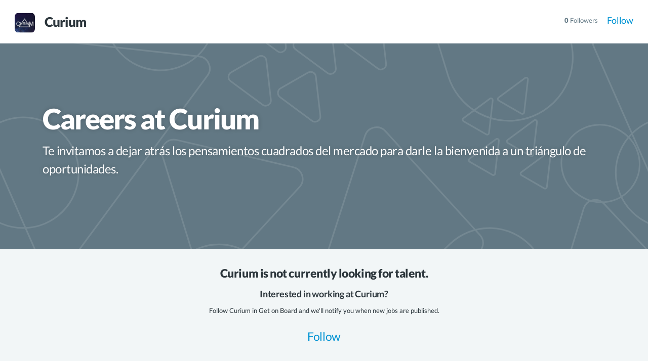

--- FILE ---
content_type: text/html; charset=utf-8
request_url: https://www.getonbrd.com/companies/curium
body_size: 26151
content:
<!DOCTYPE html>
<html lang='es' prefix='og: http://ogp.me/ns#'>
<head>


<meta charset='utf-8'>
<meta content='width=device-width,minimum-scale=1,initial-scale=1,maximum-scale=6' name='viewport'>
<title>Careers at Curium | Get on Board</title>
<meta content='IE=edge' http-equiv='X-UA-Compatible'>
<meta content='https://www.getonbrd.com/companies/curium' property='og:url'>
<meta content='website' property='og:type'>
<meta content='Careers at Curium' property='og:title'>
<meta content='Get on Board' property='og:site_name'>
<meta content='Open jobs at Curium. Want to work at Curium? Check out Get on Board. About Curium: Te invitamos a dejar atrás los pensamientos cuadrados del mercado para dar...' name='description' property='og:description'>
<meta content='https://www.getonbrd.com/og_previews/user/curium.jpg' name='image' property='og:image'>
<meta content='1200' property='og:image:width'>
<meta content='630' property='og:image:height'>
<meta content='https://www.getonbrd.com/og_previews/user/curium.jpg' itemprop='image'>
<meta content='summary_large_image' name='twitter:card'>
<meta content='@getonbrd' name='twitter:site'>
<meta content='Careers at Curium' name='twitter:title'>
<meta content='Open jobs at Curium. Want to work at Curium? Check out Get on Board. About Curium: Te invitamos a dejar atrás los pensamientos cuadrados del mercado para dar...' name='twitter:description'>
<meta content='https://www.getonbrd.com/og_previews/user/curium.jpg' name='twitter:image'>
<meta content='https://www.getonbrd.com/og_previews/user/curium.jpg' name='twitter:image:src'>
<link href='https://d2dgum4gsvdsrq.cloudfront.net/assets/icon192-64920e83a21d9477c8d163577f6cd2f6691c9bcd0499e37325dcb1246709e3e8.png' rel='icon' sizes='192x192'>
<meta content='#005267' name='theme-color'>

<meta content='https://d2dgum4gsvdsrq.cloudfront.net/assets/favicons/favicon-445f577d3363bc7e7201330b517676b367b2999f658f1a0544e7a66a52ae58a9.png' id='favicon-normal'>
<meta content='https://d2dgum4gsvdsrq.cloudfront.net/assets/favicons/favicon-notification-59d5b91481cd69b4cba9d0d02050925b0d1495d404d80cde115b15a50e8cb0bb.png' id='favicon-notification'>
<link href='https://d2dgum4gsvdsrq.cloudfront.net/assets/favicons/favicon-445f577d3363bc7e7201330b517676b367b2999f658f1a0544e7a66a52ae58a9.png' rel='SHORTCUT ICON'>
<link href='https://d2dgum4gsvdsrq.cloudfront.net/assets/icon152-a69f309a6db7112b2a416c885a9959a22c1fab81e700d49df6adc7062bbad18c.png' rel='apple-touch-icon-precomposed'>

<meta content='1bhpo069adwtbo7k7ah9nbkxp70zl8' name='facebook-domain-verification'>
<link color='#0093d3' href='https://d2dgum4gsvdsrq.cloudfront.net/assets/logos/getonbrd-isotipo-9d53a18d4cfa6dd2069835574b0ad05ec69791fce057c1aa4c2cf940726a0d9f.svg' rel='mask-icon'>

<link href='https://www.getonbrd.com/companies/curium' itemprop='url' rel='canonical'>
<meta content='Te invitamos a dejar atrás los pensamientos cuadrados del mercado para darle la bienvenida a un triángulo de oportunidades. ' name='twitter:description'>

<style data-turbo-track='reload'>@charset "UTF-8";a,abbr,acronym,address,applet,article,aside,audio,b,big,blockquote,body,canvas,caption,center,cite,code,dd,del,details,dfn,div,dl,dt,em,embed,fieldset,figcaption,figure,footer,form,h1,h2,h3,h4,h5,h6,header,hgroup,html,i,iframe,img,ins,kbd,label,legend,li,mark,menu,nav,object,ol,output,p,pre,q,ruby,s,samp,section,small,span,strike,strong,sub,summary,sup,table,tbody,td,tfoot,th,thead,time,tr,tt,u,ul,var,video{margin:0;padding:0;border:0;font:inherit;vertical-align:baseline}article,aside,details,figcaption,figure,footer,header,hgroup,menu,nav,section{display:block}body{line-height:1}ol,ul{list-style:none}blockquote,q{quotes:none}blockquote:after,blockquote:before,q:after,q:before{content:"";content:none}table{border-collapse:collapse;border-spacing:0}html{-webkit-font-smoothing:antialiased;-moz-font-smoothing:antialiased;-webkit-text-size-adjust:100%}*,*:before,*:after{-webkit-box-sizing:border-box;-moz-box-sizing:border-box;box-sizing:border-box;-webkit-font-smoothing:inherit;-moz-font-smoothing:inherit;-moz-osx-font-smoothing:grayscale;-webkit-tap-highlight-color:transparent}::selection{background:rgba(242,202,50,0.3)}::-moz-selection{background:rgba(242,202,50,0.3)}.modal-open-no-scroll-document,.modal-open-no-scroll-document body{height:100vh;position:relative}:target h3{background-color:#fcf9df}:focus{outline:1px dotted #00c4f5;text-decoration:none}body{line-height:1.6;font-family:"Lato",sans-serif,sans-serif;font-size:13px;cursor:default;color:#2b353b;background-color:#fff;padding-top:66px}body.body-maintenance{padding-top:102px}a{color:#0093d3;-webkit-transition:.15s;-moz-transition:.15s;-o-transition:.15s;transition:.15s;text-decoration:none}a:hover{color:#005267}img{vertical-align:middle}i{width:1em}blockquote{margin:.5em 0;padding-left:1em;border-left:5px solid rgba(135,153,160,0.25)}code{font-family:"Monaco","Menlo","Ubuntu Mono","Consolas",monospace;padding:0 .3em;font-size:90%}strong{font-weight:700}select.chzn-select{border:1px solid rgba(135,153,160,0.25);height:3em;max-width:100%;padding:0 1em;background:transparent;color:inherit;border-radius:4px}.chosen-with-errors .chosen-container-single .chosen-single{border-color:#f77}button,input,select,textarea{font-family:inherit;font-size:inherit;line-height:inherit}.gb-page-with-cover .main-container{padding-top:0;padding-bottom:0}.gb-disable-hover,.gb-disable-hover *{pointer-events:none !important}.b-lazy{transition:opacity .3s ease-in-out;opacity:0}.b-lazy.b-loaded{opacity:1}@font-face{font-family:"Lato";font-style:italic;font-weight:300;font-display:swap;src:local("Lato Light Italic"),local("Lato-LightItalic"),url(https://fonts.gstatic.com/s/lato/v14/S6u_w4BMUTPHjxsI9w2_FQftx9897sxZ.woff2) format("woff2");unicode-range:U100-24f,U259,U1-1eff,U2020,U20a0-20ab,U20ad-20cf,U2113,U2c60-2c7f,UA720-A7FF}@font-face{font-family:"Lato";font-style:italic;font-weight:300;font-display:swap;src:local("Lato Light Italic"),local("Lato-LightItalic"),url(https://fonts.gstatic.com/s/lato/v14/S6u_w4BMUTPHjxsI9w2_Gwftx9897g.woff2) format("woff2");unicode-range:U0-0ff,U131,U152-153,U2bb-2bc,U2c6,U2da,U2dc,U2000-206f,U2074,U20ac,U2122,U2191,U2193,U2212,U2215,UFEFF,UFFFD}@font-face{font-family:"Lato";font-style:italic;font-weight:400;font-display:swap;src:local("Lato Italic"),local("Lato-Italic"),url(https://fonts.gstatic.com/s/lato/v14/S6u8w4BMUTPHjxsAUi-qNiXg7eU0.woff2) format("woff2");unicode-range:U100-24f,U259,U1-1eff,U2020,U20a0-20ab,U20ad-20cf,U2113,U2c60-2c7f,UA720-A7FF}@font-face{font-family:"Lato";font-style:italic;font-weight:400;font-display:swap;src:local("Lato Italic"),local("Lato-Italic"),url(https://fonts.gstatic.com/s/lato/v14/S6u8w4BMUTPHjxsAXC-qNiXg7Q.woff2) format("woff2");unicode-range:U0-0ff,U131,U152-153,U2bb-2bc,U2c6,U2da,U2dc,U2000-206f,U2074,U20ac,U2122,U2191,U2193,U2212,U2215,UFEFF,UFFFD}@font-face{font-family:"Lato";font-style:normal;font-weight:100;font-display:swap;src:local("Lato Hairline"),local("Lato-Hairline"),url(https://fonts.gstatic.com/s/lato/v14/S6u8w4BMUTPHh30AUi-qNiXg7eU0.woff2) format("woff2");unicode-range:U100-24f,U259,U1-1eff,U2020,U20a0-20ab,U20ad-20cf,U2113,U2c60-2c7f,UA720-A7FF}@font-face{font-family:"Lato";font-style:normal;font-weight:100;font-display:swap;src:local("Lato Hairline"),local("Lato-Hairline"),url(https://fonts.gstatic.com/s/lato/v14/S6u8w4BMUTPHh30AXC-qNiXg7Q.woff2) format("woff2");unicode-range:U0-0ff,U131,U152-153,U2bb-2bc,U2c6,U2da,U2dc,U2000-206f,U2074,U20ac,U2122,U2191,U2193,U2212,U2215,UFEFF,UFFFD}@font-face{font-family:"Lato";font-style:normal;font-weight:300;font-display:swap;src:local("Lato Light"),local("Lato-Light"),url(https://fonts.gstatic.com/s/lato/v14/S6u9w4BMUTPHh7USSwaPGQ3q5d0N7w.woff2) format("woff2");unicode-range:U100-24f,U259,U1-1eff,U2020,U20a0-20ab,U20ad-20cf,U2113,U2c60-2c7f,UA720-A7FF}@font-face{font-family:"Lato";font-style:normal;font-weight:300;font-display:swap;src:local("Lato Light"),local("Lato-Light"),url(https://fonts.gstatic.com/s/lato/v14/S6u9w4BMUTPHh7USSwiPGQ3q5d0.woff2) format("woff2");unicode-range:U0-0ff,U131,U152-153,U2bb-2bc,U2c6,U2da,U2dc,U2000-206f,U2074,U20ac,U2122,U2191,U2193,U2212,U2215,UFEFF,UFFFD}@font-face{font-family:"Lato";font-style:normal;font-weight:400;font-display:swap;src:local("Lato Regular"),local("Lato-Regular"),url(https://fonts.gstatic.com/s/lato/v14/S6uyw4BMUTPHjxAwXiWtFCfQ7A.woff2) format("woff2");unicode-range:U100-24f,U259,U1-1eff,U2020,U20a0-20ab,U20ad-20cf,U2113,U2c60-2c7f,UA720-A7FF}@font-face{font-family:"Lato";font-style:normal;font-weight:400;font-display:swap;src:local("Lato Regular"),local("Lato-Regular"),url(https://fonts.gstatic.com/s/lato/v14/S6uyw4BMUTPHjx4wXiWtFCc.woff2) format("woff2");unicode-range:U0-0ff,U131,U152-153,U2bb-2bc,U2c6,U2da,U2dc,U2000-206f,U2074,U20ac,U2122,U2191,U2193,U2212,U2215,UFEFF,UFFFD}@font-face{font-family:"Lato";font-style:normal;font-weight:700;font-display:swap;src:local("Lato Bold"),local("Lato-Bold"),url(https://fonts.gstatic.com/s/lato/v14/S6u9w4BMUTPHh6UVSwaPGQ3q5d0N7w.woff2) format("woff2");unicode-range:U100-24f,U259,U1-1eff,U2020,U20a0-20ab,U20ad-20cf,U2113,U2c60-2c7f,UA720-A7FF}@font-face{font-family:"Lato";font-style:normal;font-weight:700;font-display:swap;src:local("Lato Bold"),local("Lato-Bold"),url(https://fonts.gstatic.com/s/lato/v14/S6u9w4BMUTPHh6UVSwiPGQ3q5d0.woff2) format("woff2");unicode-range:U0-0ff,U131,U152-153,U2bb-2bc,U2c6,U2da,U2dc,U2000-206f,U2074,U20ac,U2122,U2191,U2193,U2212,U2215,UFEFF,UFFFD}@font-face{font-family:"Lato";font-style:normal;font-weight:900;font-display:swap;src:local("Lato Black"),local("Lato-Black"),url(https://fonts.gstatic.com/s/lato/v14/S6u9w4BMUTPHh50XSwaPGQ3q5d0N7w.woff2) format("woff2");unicode-range:U100-24f,U259,U1-1eff,U2020,U20a0-20ab,U20ad-20cf,U2113,U2c60-2c7f,UA720-A7FF}@font-face{font-family:"Lato";font-style:normal;font-weight:900;font-display:swap;src:local("Lato Black"),local("Lato-Black"),url(https://fonts.gstatic.com/s/lato/v14/S6u9w4BMUTPHh50XSwiPGQ3q5d0.woff2) format("woff2");unicode-range:U0-0ff,U131,U152-153,U2bb-2bc,U2c6,U2da,U2dc,U2000-206f,U2074,U20ac,U2122,U2191,U2193,U2212,U2215,UFEFF,UFFFD}@font-face{font-family:"Cal Sans";font-style:normal;font-weight:400;font-display:swap;src:url(https://fonts.gstatic.com/s/calsans/v2/fdN99sWUv3gWqXxqqRBStFsm46ZwWbw.woff2) format("woff2");unicode-range:U+0100-02BA,U+02BD-02C5,U+02C7-02CC,U+02CE-02D7,U+02DD-02FF,U+0304,U+0308,U+0329,U+1D00-1DBF,U+1E00-1E9F,U+1EF2-1EFF,U+2020,U+20A0-20AB,U+20AD-20C0,U+2113,U+2C60-2C7F,U+A720-A7FF}@font-face{font-family:"Cal Sans";font-style:normal;font-weight:400;font-display:swap;src:url(https://fonts.gstatic.com/s/calsans/v2/fdN99sWUv3gWqXxqqRBctFsm46Zw.woff2) format("woff2");unicode-range:U+0000-00FF,U+0131,U+0152-0153,U+02BB-02BC,U+02C6,U+02DA,U+02DC,U+0304,U+0308,U+0329,U+2000-206F,U+20AC,U+2122,U+2191,U+2193,U+2212,U+2215,U+FEFF,U+FFFD}@font-face{font-family:"job-perks";src:url(https://d2dgum4gsvdsrq.cloudfront.net/assets/perk-icons/fonts/job-perks-8bec602365724c2a883591bf5a17a89c92703da62c62e9c35192d5785cee0be2.eot);src:url(https://d2dgum4gsvdsrq.cloudfront.net/assets/perk-icons/fonts/job-perks-8bec602365724c2a883591bf5a17a89c92703da62c62e9c35192d5785cee0be2.eot) format("embedded-opentype"),url(https://d2dgum4gsvdsrq.cloudfront.net/assets/perk-icons/fonts/job-perks-abfa0cbe031989a08c2e1eb553f3722d3f23914e76e962414752e401339f3898.woff2) format("woff2"),url(https://d2dgum4gsvdsrq.cloudfront.net/assets/perk-icons/fonts/job-perks-2c56f759071820be46c214beb3db6326f0b44101359c67aa8efd559572100744.woff) format("woff"),url(https://d2dgum4gsvdsrq.cloudfront.net/assets/perk-icons/fonts/job-perks-0d77c1ebd06f3f0f44ae42d43d18f560e65225aaa680b8a0769ffcd9f020f5b6.ttf) format("truetype"),url(https://d2dgum4gsvdsrq.cloudfront.net/assets/perk-icons/fonts/job-perks-3ce6a388cea02fedb5c85121f28895fce63f3304a46ffd69b3f87050b2cabd85.svg) format("svg");font-weight:normal;font-style:normal}@font-face{font-family:"getonbrd-icons";src:url(https://d2dgum4gsvdsrq.cloudfront.net/assets/getonbrd-icons/fonts/getonbrd-icons-b9c348a5aeadefd44f825ffed103f537ede6d0f9d09272214b551d961ec8f872.eot);src:url(https://d2dgum4gsvdsrq.cloudfront.net/assets/getonbrd-icons/fonts/getonbrd-icons-b9c348a5aeadefd44f825ffed103f537ede6d0f9d09272214b551d961ec8f872.eot) format("embedded-opentype"),url(https://d2dgum4gsvdsrq.cloudfront.net/assets/getonbrd-icons/fonts/getonbrd-icons-2fb8db405b12f9eb6bdf22e69883eb1c920c44019e201fe6f6ac62658be4ca9c.woff2) format("woff2"),url(https://d2dgum4gsvdsrq.cloudfront.net/assets/getonbrd-icons/fonts/getonbrd-icons-01ba0c0ee427261cbe94718ccc07c4a20e2e7a613803c894c2ce2b7458a2d70f.woff) format("woff"),url(https://d2dgum4gsvdsrq.cloudfront.net/assets/getonbrd-icons/fonts/getonbrd-icons-ec309703daae718797343f18135f7b708bac88017894f41f0df34e80ebbc5e01.ttf) format("truetype"),url(https://d2dgum4gsvdsrq.cloudfront.net/assets/getonbrd-icons/fonts/getonbrd-icons-ad2d333ca2763389fd794b36f149cd1cc1f1a581be70476348ead345f4566f63.svg) format("svg");font-weight:normal;font-style:normal}@font-face{font-family:"social-media";src:url(https://d2dgum4gsvdsrq.cloudfront.net/assets/perk-icons/fonts/social-media-d12904628359fc29321116585da290aee8e750fbdfd37d0de9efd35577d4143d.eot);src:url(https://d2dgum4gsvdsrq.cloudfront.net/assets/perk-icons/fonts/social-media-d12904628359fc29321116585da290aee8e750fbdfd37d0de9efd35577d4143d.eot) format("embedded-opentype"),url(https://d2dgum4gsvdsrq.cloudfront.net/assets/perk-icons/fonts/social-media-798846e5b7b7f357343bdaa35374912275af2a43fd3bda058b854f446f3dd7bd.woff2) format("woff2"),url(https://d2dgum4gsvdsrq.cloudfront.net/assets/perk-icons/fonts/social-media-1c6dcad69c9122e5241c105d8017a8c6b31e5a19a1e073db9cb0560c2bdd8392.woff) format("woff"),url(https://d2dgum4gsvdsrq.cloudfront.net/assets/perk-icons/fonts/social-media-165cf0e2320ea36daf36644b659f0bbf0c0da0e77b4303f8ea30f11f33e27982.ttf) format("truetype"),url(https://d2dgum4gsvdsrq.cloudfront.net/assets/perk-icons/fonts/social-media-fbbd760468d26a0e4622be547dd58cf1c5bf0b7a9de816b7babcb5ede3530d00.svg) format("svg")}.gb-header{position:fixed;top:0;left:0;right:0;transform:translateZ(0);z-index:900;background-color:#fff;border-bottom:1px solid rgba(135,153,160,0.25)}.gb-header--main{z-index:901}.gb-maintenance{z-index:902;height:36px}.gb-past-due{height:56px}.board-logo img{max-width:120px;max-height:26px}.board-logo.board-logo--dark{display:none}.board-logo.board-logo--light{display:inline-block}body.body-maintenance .gb-header{top:36px}.dashboard.company-landing .gb-header{position:absolute}.dashboard.company-landing .gb-header.gb-header--main{position:fixed}.gb-header__nav ul li{display:inline-block}.gb-header__nav-trigger,.gb-header__back-trigger{padding-right:23px;font-size:18px}.gb-header__nav-trigger{border:0;background:transparent;padding-left:0}.gb-header__back-trigger{margin-top:2px}.gb-header__quota,.gb-header__back-trigger{margin-top:-2px}.gb-header__container{display:flex;height:66px;padding:0 29px;justify-content:space-between}.gb-header__container .progress_bar{display:inline-block;top:unset;max-width:50px;margin:0 5px 0 0}.gb-header__brand,.gb-header__content,.gb-header__actions,.gb-header__nav-trigger{display:flex;align-items:center}.gb-header__brand{position:relative;min-width:251px;margin-right:23px}.gb-header__quota,.gb-header__content{flex-grow:2}.gb-header__nav-item{font-size:14px;font-weight:700;margin-right:18px}.gb-logo{margin-right:18px;width:126px;height:20px;position:relative;top:1px}.gb-logo img{max-width:100%}.gb-login__label{font-size:14px;font-weight:700}.gb-login__label.gb-btn{padding:0 .7em}.gb-tenant-select{position:relative;left:-36px;top:1px}.gb-tenant-select__label{vertical-align:super}.gb-login__label .fa,.gb-tenant-select__label .fa{margin-left:3px}.gb-header-avatar{height:24px;width:24px;display:inline-block;background-color:#fff;vertical-align:bottom;border-radius:50%;background-size:cover;background-position:center;background-image:url("https://d2dgum4gsvdsrq.cloudfront.net/assets/avatar-dcd1795ffcfa6ab30fad7cd41b0f6b4286ecf488ebe5c464ba363aafd94c9f99.png")}.gb-header-avatar+span{margin-left:9px}.dark-mode-label{position:relative;top:.05em}@media screen and (max-width:991px){.gb-header__brand{min-width:unset;margin-right:0}.gb-tenant-select{left:9px}#chaskiqPrime{visibility:hidden}}@media screen and (max-width:550px){.gb-header__container{padding:0 23px}.gb-logo{width:16px;height:24px}}.gb-landing-section{padding:46px 0}.gb-container{width:100%;max-width:1170px;padding:0 29px;margin:0 auto;line-height:1.6}.gb-container--large{width:100%;max-width:1400px;margin:0 auto}.gb-container--medium{max-width:800px}.gb-container--960{max-width:960px}.gb-content{width:77%}.gb-sidebar{width:30%}.gb-footer{padding:40px 23px;display:flex}.sr-only{position:absolute;width:1px;height:1px;padding:0;margin:-1px;overflow:hidden;clip:rect(0,0,0,0);border:0}.clearfix{*zoom:1}.clearfix:before,.clearfix:after{display:table;content:"";line-height:0}.clearfix:after{clear:both}.gb-fluid-boxes{display:flex;flex-flow:row wrap}.gb-fluid-boxes__item{flex-grow:1}.gb-fluid-boxes__item--fourth{flex-basis:25%;max-width:25%}.gb-fluid-boxes__item--third{flex-basis:33.333%;max-width:33.333%}.gb-fluid-boxes__item--half{flex-basis:50%;max-width:50%}@media screen and (max-width:991px){.gb-container{padding:0 18px}.gb-container--content{flex-direction:column}.gb-content,.gb-sidebar{width:100%}.gb-footer{flex-flow:column;padding:18px}}@media screen and (max-width:550px){.gb-fluid-boxes__item--fourth,.gb-fluid-boxes__item--third,.gb-fluid-boxes__item--half{flex-basis:100%;max-width:100%}}.gb-payment-wrapper{padding:29px 29px 0;max-width:960px;margin:0 auto}.gb-payment{display:flex;margin-bottom:45px}.gb-payment__actions{width:50%;padding-right:18px}.gb-payment__details{width:50%;display:flex;align-items:flex-start;justify-content:center}.gb-payment__details-content{max-width:340px}@media screen and (max-width:767px){.gb-payment-wrapper{padding:0}.gb-payment{flex-direction:column}.gb-payment--reverse{flex-direction:column-reverse}.gb-payment__actions,.gb-payment__details{width:100%;padding-right:0}.gb-payment__details{margin-bottom:23px}.gb-payment__details-content{width:100%;max-width:100%}}@media screen and (max-width:1366px){.gb-container--medium{max-width:700px}}.gb-header-nav{float:left;font-size:1.38em}.gb-header-nav__item{display:inline-block;line-height:80px}.gb-header-nav__link{display:inline-block;padding:0 1em;height:80px;border-bottom:3px solid transparent;outline:0}.gb-header-nav__link--active{color:#0093d3}.gb-header-brand{display:inline-block;margin:0;font-size:32px;position:relative;top:1px}.gb-header-brand .partner-badge{margin-left:4px;position:relative;top:-1px}.gb-header-brand__logo{display:inline-block;width:40px;height:40px;background-size:cover;background-position:center;vertical-align:middle}.gb-header-brand__name{display:inline-block;margin:0 1em 0 .5em;font-size:.8em;font-weight:900;letter-spacing:-0.03em}.gb-header__admin{float:right;line-height:80px;font-size:1.3em}.gb-header__admin a{margin:0 .5em}.svg-menu-icon{margin-right:5px;position:relative;top:2px}@media screen and (max-width:991px){.gb-header-nav,.gb-header__admin{float:none}.gb-header-nav__link{display:none}.gb-header-brand__logo{width:36px;height:36px}.gb-header__admin{line-height:56px}.gb-header-brand__name{display:none}}.gb-landing-cover{position:relative;padding:11% 0;display:flex;justify-content:center;border-bottom:1px solid rgba(135,153,160,0.25);background-size:cover;background-position:center;background-repeat:no-repeat}.gb-landing-cover:hover .gb-landing-cover__edit{visibility:visible}.gb-landing-cover a:not(.gb-btn){color:inherit}.gb-landing-cover a:not(.gb-btn):hover{text-decoration:underline;color:inherit}.gb-landing-cover .gb-company-logo__link{width:42px;height:42px}.gb-landing-cover .icon{margin-right:3px;opacity:.75}.blog-post .gb-landing-cover{padding:4.5rem 0}.gb-btn.follow-inline{box-shadow:none !important;padding:0;font-weight:400;background-color:transparent;border:0;min-height:0;line-height:1;color:inherit !important}.gb-btn.follow-inline:hover,.gb-btn.follow-inline:focus{background-color:transparent}.gb-company-theme-colored .gb-landing-cover{color:#fff;text-shadow:0 0 10px rgba(0,0,0,0.2)}.gb-company-theme-colored .gb-landing-cover h2,.gb-company-theme-colored .gb-landing-cover h3,.gb-company-theme-colored .gb-landing-cover a,.gb-company-theme-colored .gb-landing-cover .fa,.gb-company-theme-colored .gb-landing-cover .gb-btn.follow-inline{color:inherit;border-color:#fff}.gb-company-theme-colored .gb-landing-cover h2:hover,.gb-company-theme-colored .gb-landing-cover h3:hover,.gb-company-theme-colored .gb-landing-cover a:hover,.gb-company-theme-colored .gb-landing-cover .fa:hover,.gb-company-theme-colored .gb-landing-cover .gb-btn.follow-inline:hover{color:inherit}.gb-company-theme-colored .gb-landing-cover--bg-texture::after{background-image:url(https://d2dgum4gsvdsrq.cloudfront.net/assets/textures/texture-transparent-279b5e830e7e34742a4841723c6d19b570d5a829dd9510edfa2d0e893b364904.png);background-image:url(https://d2dgum4gsvdsrq.cloudfront.net/assets/textures/texture-transparent-07c5b14a6927ab71cf2da2be074364fe068b3ceb16e50f0b352af15c050b2cc3.svg)}.gb-company-theme-colored #apply_bottom,.gb-company-theme-colored .gb-cta{background-color:white;text-shadow:none}.gb-company-theme-colored #apply_bottom:hover,.gb-company-theme-colored .gb-cta:hover{box-shadow:0 0 10px rgba(255,255,255,0.7)}.gb-company-theme-clean #apply_bottom,.gb-company-theme-clean .gb-cta{color:white;border:0}.gb-company-theme-clean .gb-landing-cover a,.gb-company-theme-clean .gb-landing-cover .gb-btn.follow-inline{border-color:rgba(0,0,0,0.2)}.gb-company-theme-clean .gb-landing-cover__subtitle{color:#627884}.gb-landing-cover-compact .gb-landing-cover{padding:7% 0 5.5%}.gb-landing-cover-compact .gb-landing-cover__title{font-size:56px}.gb-landing-cover__edit{visibility:hidden;position:absolute;right:35px;top:20px;z-index:2}.gb-landing-cover__overlay{position:absolute;top:0;right:0;bottom:-1px;left:0;opacity:.6;z-index:1}.gb-landing-cover__img{width:50%;height:0;padding-top:33%;background-size:cover;background-position:center;box-shadow:0 6px 20px rgba(0,0,0,0.2)}.gb-landing-cover--bg-texture::after{content:"";position:absolute;top:0;left:0;bottom:0;right:0;background-image:url(https://d2dgum4gsvdsrq.cloudfront.net/assets/textures/texture-transparent-gray-ab5d7ab035d3804e2b36f398c993248f39e9b56e4de8ee358e52b504407a6acc.png);background-image:url(https://d2dgum4gsvdsrq.cloudfront.net/assets/textures/texture-transparent-gray-c47c92f000f868a3b8c5599694f72db55cecae3f578ceddd39ebbfe84e04c996.svg);background-size:cover;opacity:.12}.gb-landing-cover__text{max-width:500px}.gb-landing-cover__title{font-weight:900;margin:0;line-height:1em;margin-bottom:.3em;letter-spacing:-0.03em}.gb-landing-cover__subtitle{font-size:24px;margin:0;line-height:1.5em;letter-spacing:-0.02em}.gb-cover-layout{display:flex;align-items:start;justify-content:space-between;z-index:2}.gb-cover-layout--right{flex-flow:row-reverse}.gb-cover-layout--center{text-align:center;justify-content:center}.gb-cover-layout--center .gb-landing-cover__text{max-width:600px}@media screen and (max-width:991px){.gb-landing-cover{padding:80px 0}.gb-cover-layout{align-items:center}.gb-landing-cover__img{display:none}.gb-landing-cover__title{font-size:50px}.gb-landing-cover__subtitle{font-size:20px}.gb-cover-layout--right,.gb-cover-layout--left{justify-content:center}.gb-landing-cover-compact .gb-landing-cover{padding:16% 0 13%}.gb-landing-cover-compact .gb-landing-cover__title{font-size:45px}}button{border:0;background:0;outline:0;-webkit-appearance:none;text-decoration:none !important;user-select:none;touch-action:manipulation;cursor:pointer;display:inline-block;text-align:center}.btn,.gb-btn,.alertify .ajs-footer .ajs-buttons .ajs-button{border:0;background:0;outline:0;-webkit-appearance:none;text-decoration:none !important;user-select:none;touch-action:manipulation;cursor:pointer;display:inline-block;text-align:center;line-height:2.6em;max-width:100%;padding:0 1.15em;vertical-align:middle;white-space:nowrap;min-height:2.6em;font-size:clamp(0.9em,2vw,14px);font-weight:bold;border-radius:.5rem;border:1px solid transparent;-webkit-transition:.15s;-moz-transition:.15s;-o-transition:.15s;transition:.15s;color:#fff;background-color:#0093d3}.btn:hover,.btn:focus,.gb-btn:hover,.gb-btn:focus,.alertify .ajs-footer .ajs-buttons .ajs-button:hover,.alertify .ajs-footer .ajs-buttons .ajs-button:focus{color:#fff}.btn:focus,.gb-btn:focus,.alertify .ajs-footer .ajs-buttons .ajs-button:focus{box-shadow:0 1px 4px rgba(0,0,0,0.08);box-shadow:inset 0 12px 60px rgba(0,0,0,0.15)}.btn:disabled,.btn.disabled,.gb-btn:disabled,.gb-btn.disabled,.alertify .ajs-footer .ajs-buttons .ajs-button:disabled,.alertify .ajs-footer .ajs-buttons .ajs-button.disabled{color:#a7b7be;background-color:rgba(242,246,247,0.4) !important;cursor:not-allowed}.btn .fa,.gb-btn .fa,.alertify .ajs-footer .ajs-buttons .ajs-button .fa{color:inherit}.btn .fa.fa-circle,.gb-btn .fa.fa-circle,.alertify .ajs-footer .ajs-buttons .ajs-button .fa.fa-circle{color:#a7b7be}.btn .fa.fa-circle.green,.gb-btn .fa.fa-circle.green,.alertify .ajs-footer .ajs-buttons .ajs-button .fa.fa-circle.green{color:#47c27a}.btn.block,.gb-btn.block,.alertify .ajs-footer .ajs-buttons .ajs-button.block{display:block;width:100%}.btn.bg-graphite,.gb-btn.bg-graphite,.alertify .ajs-footer .ajs-buttons .ajs-button.bg-graphite{background-color:#2b353b}.btn.bg-red,.gb-btn.bg-red,.alertify .ajs-footer .ajs-buttons .ajs-button.bg-red{background-color:#f77}.btn.red,.gb-btn.red,.alertify .ajs-footer .ajs-buttons .ajs-button.red{color:#f77}.btn.green,.gb-btn.green,.alertify .ajs-footer .ajs-buttons .ajs-button.green{color:#47c27a}.btn.gb-btn--white,.gb-btn.gb-btn--white,.alertify .ajs-footer .ajs-buttons .ajs-button.gb-btn--white{color:#0093d3;background-color:white}.btn.gb-btn--white:hover,.gb-btn.gb-btn--white:hover,.alertify .ajs-footer .ajs-buttons .ajs-button.gb-btn--white:hover{background-color:#d9e3e8}.btn.full-width,.gb-btn.full-width,.alertify .ajs-footer .ajs-buttons .ajs-button.full-width{padding-top:1%;padding-bottom:1%}.gb-btn--round{width:2.6em;height:2.6em;line-height:1;border-radius:50%;text-align:center;padding:0 !important}.gb-btn--outlined,.btn.multiselect,.sidebar-buttons .btn.dropdown-toggle{border-color:rgba(0,147,211,0.5);background-color:transparent;color:#0093d3}.gb-btn--outlined:hover,.gb-btn--outlined:focus,.btn.multiselect:hover,.btn.multiselect:focus,.sidebar-buttons .btn.dropdown-toggle:hover,.sidebar-buttons .btn.dropdown-toggle:focus{color:#0093d3}.gb-btn--outlined:hover,.btn.multiselect:hover,.sidebar-buttons .btn.dropdown-toggle:hover{background-color:rgba(43,53,59,0.055);box-shadow:inset 0 12px 70px rgba(255,255,255,0.1)}.gb-btn--outlined:focus,.btn.multiselect:focus,.sidebar-buttons .btn.dropdown-toggle:focus{background-color:rgba(43,53,59,0.04)}.gb-btn--outlined:disabled,.gb-btn--outlined.disabled,.btn.multiselect:disabled,.btn.multiselect.disabled,.sidebar-buttons .btn.dropdown-toggle:disabled,.sidebar-buttons .btn.dropdown-toggle.disabled{color:#a7b7be}.gb-btn--outlined.purple,.btn.multiselect.purple,.sidebar-buttons .btn.dropdown-toggle.purple{border-color:#933db8}.gb-btn--outlined.monochrome,.btn.multiselect.monochrome,.sidebar-buttons .btn.dropdown-toggle.monochrome{border-color:#a7b7be;color:#627884}.gb-btn--outlined:disabled,.btn.multiselect:disabled,.sidebar-buttons .btn.dropdown-toggle:disabled{border-color:rgba(135,153,160,0.25)}.gb-btn--ghost,.alertify .ajs-footer .ajs-buttons .ajs-button.ajs-cancel{background-color:transparent !important;padding:0 .35em;color:#0093d3}.gb-btn--ghost:hover,.gb-btn--ghost:focus,.alertify .ajs-footer .ajs-buttons .ajs-button.ajs-cancel:hover,.alertify .ajs-footer .ajs-buttons .ajs-button.ajs-cancel:focus{color:#0093d3}.gb-btn--ghost:hover,.alertify .ajs-footer .ajs-buttons .ajs-button.ajs-cancel:hover{background-color:rgba(0,147,211,0.055) !important}.gb-btn--ghost:focus,.alertify .ajs-footer .ajs-buttons .ajs-button.ajs-cancel:focus{background-color:rgba(0,147,211,0.04) !important}.gb-btn--ghost:disabled,.gb-btn--ghost.disabled,.alertify .ajs-footer .ajs-buttons .ajs-button.ajs-cancel:disabled,.alertify .ajs-footer .ajs-buttons .ajs-button.ajs-cancel.disabled{background-color:transparent;color:#a7b7be}.gb-btn--outlined-inherit{border-color:inherit;background-color:transparent;color:inherit}.gb-btn--outlined-inherit:hover,.gb-btn--outlined-inherit:focus{color:inherit}.gb-btn--outlined-inherit:hover{background-color:transparent;box-shadow:inset 0 12px 70px rgba(255,255,255,0.1)}.gb-btn--outlined-inherit:focus{background-color:transparent}.gb-btn--outlined-inherit:disabled,.gb-btn--outlined-inherit.disabled{color:inherit;opacity:.5}.gb-btn--disabled-transparent:disabled,.gb-btn--disabled-transparent.disabled{background-color:transparent}.btn.reset,[type=submit].reset,.alertify .ajs-button.reset{color:#f77 !important;font-weight:normal;padding:0;display:inline}.btn.back,[type=submit].back,.alertify .ajs-button.back{font-size:13px;margin-bottom:20px;display:block;float:left}.btn.back+*,[type=submit].back+*,.alertify .ajs-button.back+*{clear:left}.gb-btn-inline{color:#0093d3;border:0;background:transparent;padding:0;display:inline;line-height:inherit;font-size:inherit;font-weight:inherit;vertical-align:inherit;height:auto;min-height:unset}.gb-btn-inline:hover,.gb-btn-inline:focus{color:#005267;background:transparent;box-shadow:none}.gb-btn#new-job-gb-btn{scroll-margin-top:66px}.choice-button{display:flex;align-items:center;justify-content:space-between;border-radius:8px;padding:23px;margin-bottom:6px}.login-buttons{max-width:800px}.login-buttons .gb-btn{width:100%;display:inline-block;max-width:300px;margin:6px}.login-buttons .gb-btn.double-width{max-width:612px}p .btn{margin-bottom:3px}.following .unfollow-label{display:none}.following .following-label{display:inline}.following:hover .unfollow-label{display:inline}.following:hover .following-label{display:none}@keyframes donut-spin{0{transform:rotate(0)}100%{transform:rotate(360deg)}}.btn-spinner{display:inline-block;border:2px solid rgba(0,0,0,0.1);border-left-color:#fff;border-top-color:#fff;border-radius:50%;width:14px;height:14px;animation:donut-spin 1.2s linear infinite}.gb-btn.loading-when-disabled:disabled+.btn-spinner.hidden,.gb-btn.loading-when-disabled:disabled .btn-spinner.hidden{display:inline-block !important}.gb-btn.loading-when-disabled:disabled+.loading-message.hidden{display:block !important}#apply{margin:45px 0 0}#apply .gb-btn{display:block;padding:15px;margin-bottom:15px}.btn-paypal-ghost{position:relative}.btn-paypal-ghost>div{position:absolute;top:0;right:0;bottom:0;left:0;width:100%;height:100%;opacity:0}.btn-disabled:hover+.submit-wrap__disabled-msg{visibility:visible;opacity:1}@media screen and (max-width:659px){.login-buttons .gb-btn.double-width{max-width:300px}}@media screen and (max-width:350px){.checkbox-selectable label[for]{max-width:140px;text-overflow:ellipsis;overflow:hidden;white-space:nowrap}}.bottom-banner{position:fixed;z-index:900;bottom:0;left:0;right:0;padding:23px;display:flex;align-items:center;justify-content:center;line-height:1.4;transform:translateZ(0);background-color:#0093d3}.bottom-banner.bottom-banner--warning{background-color:#f77 !important;color:#fff}.bottom-banner--signup{color:#fff;display:block}.bottom-banner--signup a:not(.gb-btn){color:#fff}.bottom-banner--privacy{color:#fff;padding:29px 18px}.bottom-banner--privacy a:not(.gb-btn){color:#fff}.bottom-banner--privacy{z-index:1000}.footer-with-bottom-banner{padding-bottom:130px}@media screen and (max-width:991px){.footer-with-bottom-banner{padding-bottom:0}}@media screen and (max-width:767px){.bottom-banner--signup{display:none}.bottom-banner--warning{flex-direction:column;padding:18px;align-items:flex-start}.bottom-banner--warning .gb-btn{margin-top:18px}.bottom-banner--privacy{max-width:90%;margin:0 auto;border-radius:8px 8px 0 0;padding:18px}.bottom-banner--privacy p{font-size:11px}.bottom-banner--privacy .gb-fluid-boxes__item{margin-right:0}}.gb-tags__item{display:inline-block;margin:0 .26em .5em 0;padding:0 1em;line-height:2.5em;color:#2b353b;border-radius:1.4em;font-weight:700;background-color:#f2f6f7}.gb-tags__item .close{margin-left:.5em;padding:0}.company-landing .main-container{position:relative;padding-top:80px}.company-landing .gb-header--secondary{z-index:800}.gb-powered-by{color:#627884;opacity:.6;position:relative;line-height:80px;font-weight:600;top:4px}.gb-powered-by .gb-powered-by__logo{margin-top:-5px}.gb-powered-by__logo{display:inline-block;width:134px;height:22px;vertical-align:middle;margin-top:2px;margin-left:5px}.gb-by-getonbrd{position:relative;top:-4px;margin-left:6px}.getonbrd-logo-monochrome-gray{fill:#627884}#wrapper .gb-powered-by{margin-top:-60px}#wrapper .gb-powered-by-no-footer .gb-powered-by{margin-top:0}.gb-aside-links{line-height:2em;margin-bottom:2em;font-size:1.1em}.gb-aside-links__item{width:100%;white-space:nowrap;overflow:hidden;text-overflow:ellipsis}.gb-powered-by-dark .gb-powered-by{color:#2b353b !important}.gb-powered-by-dark .gb-powered-by__logo svg #gb-logo-gray .getonbrd-logo-monochrome-gray{fill:#2b353b}.ipro-plus_badge{font-weight:900;font-size:1rem;color:#fff;text-transform:uppercase;background-color:#933db8;padding:.5rem 1rem;letter-spacing:.01rem;border-radius:1.5rem;display:inline-block}.iframe-ocurel{width:100%;min-height:695px}@media screen and (max-width:550px){.iframe-ocurel{height:100vh}}.gb-results-list{margin-bottom:18px;-webkit-transition:.15s;-moz-transition:.15s;-o-transition:.15s;transition:.15s;transition-property:opacity}.gb-results-list.loading{opacity:.5;pointer-events:none}.gb-results-list__item{padding:18px 4px;display:flex;justify-content:space-between;align-items:center;contain:layout style}.gb-results-list__item.v-align-top{align-items:flex-start}.gb-results-list__item:hover{background-color:rgb(232.5285714286,239.4428571429,241.1714285714);color:inherit}.gb-results-list__item.gb-results-list__item--header:hover{background-color:transparent}.gb-results-list__item .icon-pin,.gb-results-list__item .fa-thumb-tack{font-size:14px;margin-right:3px}.gb-results-list__item--border-bottom{border-bottom:1px solid rgba(167,183,190,0.3)}.gb-results-list--boosted i{color:inherit !important;opacity:.8}.gb-results-list--boosted .badge{background-color:#fff !important;color:#2b353b !important}.gb-results-list__main{display:flex;flex-grow:2}.gb-results-list__secondary{display:flex}.gb-results-list__secondary>div{margin-left:23px}.gb-results-list__avatar{position:relative;width:64px;height:64px;margin-right:14px;flex-shrink:0}.gb-results-list__img{position:absolute;width:100%;height:100%;top:0;right:0;bottom:0;left:0;border-radius:4px;background-size:cover;background-position:center}.gb-results-list__title{font-size:16px;margin:5px 0 0;line-height:1.3em;font-weight:700;margin-bottom:5px;letter-spacing:-0.015em}.gb-results-list__limited-info{width:250px;text-overflow:ellipsis;overflow:hidden;white-space:nowrap}.gb-results-list__limited-info--small{width:130px}.gb-results-list__badges{min-width:180px}.gb-perks-list{text-align:left;padding:0 9px;width:150px}.activity-main{max-width:75%;display:flex;flex-grow:2}.activity-main em{font-style:italic}.activity-main code{color:#627884}.jobs-show .activity-main{max-width:100%}.field_change{font-size:90%;display:flex;margin:-18px;margin-bottom:0}.field_change .field_change__old_value,.field_change .field_change__new_value{padding:18px;margin:14px 0;width:50%}.field_change .field_change__new_value{color:rgb(0,97,82.5810810811)}.field_change .field_change__old_value{color:#a00}@media screen and (max-width:991px){.gb-results-list__item{flex-wrap:wrap}.gb-results-list__secondary>div{margin-left:0;margin-right:18px}.gb-results-list__secondary>div:last-child{margin-right:0}}@media screen and (max-width:375px){.gb-results-list__title strong{display:block;margin-bottom:3px}}.editor-view div{margin-bottom:1.2em}.job-application-body,.editor-view,.gb-rich-txt{line-height:1.7em;word-break:break-word}.job-application-body.gb-rich-txt--big,.editor-view.gb-rich-txt--big,.gb-rich-txt.gb-rich-txt--big{min-height:500px;padding:36px}.job-application-body p,.editor-view p,.gb-rich-txt p{margin-bottom:1.2em}.job-application-body p:empty,.editor-view p:empty,.gb-rich-txt p:empty{margin:0;height:0}.job-application-body b,.job-application-body strong,.editor-view b,.editor-view strong,.gb-rich-txt b,.gb-rich-txt strong{font-weight:600}.job-application-body i:not(.fa),.job-application-body em,.editor-view i:not(.fa),.editor-view em,.gb-rich-txt i:not(.fa),.gb-rich-txt em{font-style:italic}.job-application-body li:empty,.editor-view li:empty,.gb-rich-txt li:empty{display:none}.job-application-body h1,.job-application-body h2,.editor-view h1,.editor-view h2,.gb-rich-txt h1,.gb-rich-txt h2{font-size:23px}.job-application-body h2,.job-application-body h3,.editor-view h2,.editor-view h3,.gb-rich-txt h2,.gb-rich-txt h3{font-weight:700;margin-bottom:.9em}.job-application-body h4,.editor-view h4,.gb-rich-txt h4{font-weight:bold;margin-bottom:.9em}.job-application-body h3,.editor-view h3,.gb-rich-txt h3{font-size:1.3em !important}.job-application-body h3 h3,.editor-view h3 h3,.gb-rich-txt h3 h3{font-size:1em !important}.job-application-body h3 strong,.editor-view h3 strong,.gb-rich-txt h3 strong{font-weight:900}.job-application-body h4,.editor-view h4,.gb-rich-txt h4{font-size:1.15em !important}.job-application-body blockquote,.editor-view blockquote,.gb-rich-txt blockquote{padding:10px 20px;margin:0 0 1.2em;font-size:inherit;border-left:5px solid #ecf1f4;font-style:italic;color:#627884}.job-application-body img:not(.inline-img),.editor-view img:not(.inline-img),.gb-rich-txt img:not(.inline-img){max-width:100%;height:auto;margin:0 0 1.2em}.job-application-body figure,.editor-view figure,.gb-rich-txt figure{margin-bottom:1.2em;text-align:center}.job-application-body figure iframe,.editor-view figure iframe,.gb-rich-txt figure iframe{width:100%;max-width:800px}.job-application-body figcaption,.editor-view figcaption,.gb-rich-txt figcaption{margin-top:-1.2em;color:#a7b7be;font-size:14px;line-height:1.8em}.job-application-body ul li,.editor-view ul li,.gb-rich-txt ul li{list-style:disc}.job-application-body ol li,.editor-view ol li,.gb-rich-txt ol li{list-style:decimal}.job-application-body ul,.job-application-body ol,.editor-view ul,.editor-view ol,.gb-rich-txt ul,.gb-rich-txt ol{margin-bottom:1.2em;padding-left:30px}.job-application-body ul li,.job-application-body ol li,.editor-view ul li,.editor-view ol li,.gb-rich-txt ul li,.gb-rich-txt ol li{margin-bottom:.5em}.job-application-body pre,.editor-view pre,.gb-rich-txt pre{font-family:"Monaco","Menlo","Ubuntu Mono","Consolas",monospace;display:block;padding:9.5px;margin:0 0 1.8em;font-size:13px;color:#2b353b;word-break:break-word;word-wrap:break-word;white-space:pre-wrap;background-color:#ecf1f4;border:1px solid #d9e3e8;border-radius:4px}.text-left{text-align:left}.text-right{text-align:right !important}.text-center{text-align:center}.text-justify{text-align:justify}.break-words,.break-word{word-break:break-word}.underline{text-decoration:underline}.hover-underline:hover{text-decoration:underline}.hover-color-blue:hover,.hover-color-blue:focus{color:#0093d3}.hover-bg-color-light-gray:hover,.hover-bg-color-light-gray:focus{background-color:#ecf1f4 !important}.hover-bg-hierarchy2:hover{background-color:#ecf1f4}.line-through,.strikethrough{text-decoration:line-through}.uppercase{text-transform:uppercase}.small-caps{font-variant:small-caps}.no-letter-spacing{letter-spacing:0}.letter-spacing-1{letter-spacing:-0.01em}.letter-spacing-2{letter-spacing:-0.02em}.letter-spacing2{letter-spacing:.2em}.float-left,.left{float:left}.float-right,.right{float:right}.float-none{float:none}.mx-auto,.center{margin-left:auto;margin-right:auto}.clear-both,.clear{clear:both}.clear-left{clear:left}.clear-right{clear:right}.ml-auto,.h-align-right{margin-left:auto}.mr-auto,.h-align-left{margin-right:auto}.v-align-baseline{vertical-align:baseline !important}.v-align-middle{vertical-align:middle}.v-align-top{vertical-align:top}.v-align-bottom{vertical-align:bottom}.v-align-text-top{vertical-align:text-top}.v-align-text-bottom{vertical-align:text-bottom}.zoom-06{zoom:.6}.blue-light{color:#00c4f5}.blue{color:#0093d3 !important}.graphite{color:#2b353b !important}.dark-gray{color:#627884}.gray{color:#a7b7be}.red{color:#f77}.light-yellow{color:#fcf9df}.yellow{color:#f4cc00}.sherpa-blue{color:#002c36}.sherpa-blue-2{color:#0f3942}.sherpa-blue-3{color:#1f434c}.sherpa-blue-4{color:#005267}.light-gray{color:#ecf1f4}.green{color:#47c27a}.dark-green{color:#00947e}.negative-green{color:#00947e}.orange{color:#f39c12}.white{color:#fff !important}.linkedin-blue{color:#0077b5}.tw-blue{color:#56a8e2}.fb-blue{color:#4460a2}.text-transparent{color:transparent}.semi-opaque-white{color:rgba(255,255,255,0.7)}.color-inherit{color:inherit !important}:root{--brand-cyan:rgba(195,255,255,0.6);--brand-light-blue:rgba(149,234,255,0.6);--brand-purple:rgba(211,191,255,0.6);--brand-green:rgba(199,254,206,0.6);--brand-cyan-light:rgba(195,255,255,0.3);--brand-light-blue-light:rgba(149,234,255,0.3);--brand-purple-light:rgba(211,191,255,0.3);--brand-green-light:rgba(199,254,206,0.3)}.gradient-graphite{background-image:linear-gradient(#2b353b,rgb(75.25,92.75,103.25))}.gradient-blue{background-image:linear-gradient(rgb(0,93.7037914692,134.5),#00c4f5)}.gradient-blue-purple{background:linear-gradient(270deg,#9c7df3 0,#0093d3 100%);border:none !important}.gradient-transparent-blue-purple{background-image:linear-gradient(225deg,rgba(147,61,184,0.25) 0,rgba(0,196,245,0.25) 20%,rgba(0,196,245,0.01) 100%)}.gradient-white-to-transparent{background-image:linear-gradient(rgba(255,255,255,0),#fff)}.red:hover{color:#f77}.blue-light:hover{color:#00c4f5}.blue:hover{color:#0093d3}.graphite:hover{color:#2b353b}.dark-gray:hover{color:#627884}.gray:hover{color:#a7b7be}.light-yellow:hover{color:#fcf9df}.yellow:hover{color:#f4cc00}.light-gray:hover{color:#ecf1f4}.green:hover{color:#47c27a}.orange:hover{color:#f39c12}.white:hover{color:#fff}.linkedin-blue:hover{color:#0077b5}.tw-blue:hover{color:#56a8e2}.fb-blue:hover{color:#4460a2}.location-flag{margin-right:.2em;top:.2em;width:1.1em;height:1.1em;display:inline-block;position:relative;background-size:contain;background-repeat:no-repeat}.external-link:after{content:" ↗";font-size:.8em;padding-left:.2em}.unread-indicator{font-size:.7em !important;color:#f77 !important}.touch-manipulation,.touch-action-manipulation{touch-action:manipulation}.bar{margin:0 3px;opacity:.4}.bar:before{content:"|"}.dot{margin:0 3px;opacity:.4}.dot:before{content:"•"}.level0{z-index:0}.level1{z-index:10}.level2{z-index:100}.level3{z-index:1000}.level4{z-index:10000}.level5{z-index:100000}.level6{z-index:1000000}.bg-sherpa-blue{background-color:#002c36}.bg-sherpa-blue-2{background-color:#0f3942}.bg-sherpa-blue-3{background-color:#1f434c}.bg-red{background-color:#f77}.bg-blue-light{background-color:#00c4f5}.bg-blue-light-2{background-color:#6bdaf5}.bg-blue-light-3{background-color:#c3f9ff}.bg-blue-light-4{background-color:#dffcff}.bg-blue{background-color:#0093d3}.bg-graphite{background-color:#2b353b}.bg-dark-gray{background-color:#627884}.bg-gray,.bg-gray.gb-btn{background-color:#a7b7be}.bg-light-yellow{background-color:#fcf9df;color:#2b353b}.bg-light-yellow a{color:#0093d3 !important}.bg-yellow{background-color:#f4cc00}.bg-light-gray{background-color:#ecf1f4}.bg-lighter-gray{background-color:#f2f6f7}.bg-semi-light-gray,.bg-silver{background-color:#d9e3e8}.bg-green{background-color:#47c27a}.bg-light-green{background-color:rgb(243.3591836735,251.1408163265,246.5857142857)}.bg-orange{background-color:#f39c12}.bg-purple{background-color:#933db8}.bg-dark-theme-purple{background-color:#b669d7}.bg-white{background-color:#fff !important}.bg-transparent{background-color:transparent !important}.bg-transparent-red{background-color:rgba(255,119,119,0.15)}.bg-transparent:hover{background-color:transparent}.bg-linkedin-blue{background-color:#0077b5 !important}.bg-tw-blue,.bg-tw-blue.gb-btn{background-color:#56a8e2}.bg-fb-blue,.bg-fb-blue.gb-btn{background-color:#4460a2}.bg-inherit{background-color:inherit}.bg-semi-transparent{background-color:rgba(255,255,255,0.28)}.bg-white-transparent-05{background-color:rgba(255,255,255,0.5)}.bg-glass,.backdrop-blur-lg{background:rgba(255,255,255,0.08);backdrop-filter:blur(8px);contain:paint;transform:translateZ(0);isolation:isolate;-webkit-backface-visibility:hidden;backface-visibility:hidden}.bg-glass-sherpa-blue{background:rgba(0,24,44,0.34);backdrop-filter:blur(6px);contain:paint;transform:translateZ(0);isolation:isolate;-webkit-backface-visibility:hidden;backface-visibility:hidden}.will-change-transform{will-change:transform}.bg-red-striped{background:repeating-linear-gradient(45deg,#f77,#f77 10px,rgb(255,93.5,93.5) 10px,rgb(255,93.5,93.5) 20px)}.bg-gray-striped{background:repeating-linear-gradient(45deg,#ecf1f4,#ecf1f4 10px,#f2f6f7 10px,#f2f6f7 20px)}.bg-gradient-main{background:linear-gradient(135deg,var(--brand-cyan) 11.92%,var(--brand-light-blue) 41.23%,var(--brand-purple) 61.94%,var(--brand-green) 88.37%),#fff}.bg-gradient-main--transparent{background:linear-gradient(225deg,var(--brand-cyan),var(--brand-light-blue),var(--brand-purple),var(--brand-green-light),var(--brand-cyan),var(--brand-light-blue),var(--brand-purple));animation:bgAnimated 15s infinite linear;background-size:6000px 3000px;background-repeat:repeat}.bg-gradient-main--lighter{background:linear-gradient(135deg,var(--brand-cyan-light) 11.92%,var(--brand-light-blue-light) 41.23%,var(--brand-purple-light) 61.94%,var(--brand-green-light) 88.37%),transparent}.bg-gradient-vaporwave-dark{background:linear-gradient(131.02deg,rgba(0,196,245,0.2),rgba(147,61,184,0.6),rgba(185.906122449,232.093877551,205.0571428571,0.2))}.bg-gradient-group-0{background-color:var(--brand-cyan)}.bg-gradient-group-1{background-color:rgba(185,250,255,0.6)}.bg-gradient-group-2{background-color:rgba(175,245,255,0.6)}.bg-gradient-group-3{background-color:var(--brand-light-blue)}.bg-gradient-group-4{background-color:rgba(157,228,255,0.6)}.bg-gradient-group-5{background-color:rgba(165,222,255,0.6)}.bg-gradient-group-6{background-color:rgba(180,210,255,0.6)}.bg-gradient-group-7,.bg-gradient-group-9{background-color:rgba(192,200,255,0.6)}.bg-gradient-group-10{background-color:rgba(180,210,255,0.6)}.bg-gradient-group-8{background-color:var(--brand-purple)}@keyframes bgAnimated{from{background-position:3000px center}to{background-position:-3000px center}}.bg-gradient-section-1{background:linear-gradient(180deg,#fff 0,#f1f3fa 31.94%),#fff}.bg-gradient-section-2{background:radial-gradient(81.01% 197.17% at 126.91% 117.28%,#d8daf8 0,rgba(216,218,248,0) 100%),linear-gradient(2.24deg,#e5f0f5 13.25%,rgba(229,240,245,0) 79.76%),#fff}.bg-gradient-section-3{background:radial-gradient(122.41% 138.98% at 36.46% 97.51%,#f4eefd 0,rgba(244,238,253,0) 100%),linear-gradient(165deg,#f2f4fa 9.39%,rgba(242,244,250,0) 94.48%),#fff}.bg-gradient-section-4{background:radial-gradient(24.22% 74.38% at 62.36% 60.36%,#d8daf8 0,rgba(216,218,248,0) 100%),linear-gradient(270deg,#e5f0f5 -29.8%,rgba(229,240,245,0) 108.24%),#fff}.bg-gradient-section-5{background:radial-gradient(159.13% 181.9% at 8.65% 100.01%,#f4eefd 0,rgba(244,238,253,0) 100%),linear-gradient(165deg,#f2f4fa 9.39%,rgba(242,244,250,0) 94.48%),#fff}.bg-gradient-section-6{background:linear-gradient(360deg,#fff 6.49%,#f1f3fa 56.4%,#fff 91.26%)}.bg-gradient-card{background:radial-gradient(107.26% 98.78% at 105.09% 104.49%,#e1c8f4 0,rgba(255,255,255,0) 95.9%),#fffeff}.bg-gradient-footer{background:linear-gradient(165deg,rgba(195,255,255,0.6) -10.26%,rgba(149,234,255,0.6) 36.34%,rgba(211,191,255,0.516) 69.27%,rgba(199,255,205,0.492) 111.31%),#fff}.text-gradient-blue-blue-light{background:linear-gradient(135deg,#0093d3,#00c4f5);background-clip:text;color:transparent}.text-gradient-dark-gray-gray{background:linear-gradient(135deg,#627884,#a7b7be);background-clip:text;color:transparent}.text-gradient-blue-purple{background:linear-gradient(135deg,#4091cd,#8842b2);background-clip:text;color:transparent}.text-gradient-blue-purple-horiz{background:linear-gradient(180deg,#8842b2,#4091cd);background-clip:text;color:transparent}.text-gradient-blue-green{background:linear-gradient(0,#4091cd,#47c27a);background-clip:text;color:transparent}.border-red{border-color:#f77 !important}.border-blue-light{border-color:#00c4f5 !important}.border-blue{border-color:#0093d3 !important}.border-graphite{border-color:#2b353b !important}.border-dark-gray{border-color:#627884 !important}.border-gray{border-color:#a7b7be !important}.border-light-yellow{border-color:#fcf9df !important}.border-yellow{border-color:#f4cc00 !important}.border-light-gray{border-color:#ecf1f4 !important}.border-semi-light-gray,.border-silver{border-color:#d9e3e8 !important}.border-green{border-color:#47c27a !important}.border-orange{border-color:#f39c12 !important}.border-white{border-color:#fff !important}.border-white-20{border-color:rgba(255,255,255,0.2) !important}.border-white-40{border-color:rgba(255,255,255,0.4) !important}.border-top-white-30{border-top:1px solid rgba(255,255,255,0.3) !important}.border-transparent{border-color:transparent !important}.border-dashed{border-style:dashed !important}.border-hierarchy2{border-color:#627884 !important}.border-semi-transparent{border-color:rgba(135,153,160,0.25) !important}.border-purple{border-color:#933db8 !important}.size6{font-size:56px;letter-spacing:-0.035em}.h0,.size5{font-size:45px;letter-spacing:-0.035em}.h1,.size4{font-size:36px;letter-spacing:-0.03em}.h2,.size3{font-size:29px;letter-spacing:-0.025em}.h3,.size2{font-size:23px;letter-spacing:-0.02em}.h4,.size1{font-size:18px;letter-spacing:-0.01em}.h6,.small,.size-1{font-size:12px}.h7,.size-2{font-size:9px}.h8,.size-3{font-size:7px}.text-compact{font-size:.9em;line-height:1.4em}.show-on-mobile,.show-on-small-mobile,.show-on-smallest-mobile,.show-on-mobile-and-tablet{display:none !important}.monospace{font-family:"Monaco","Menlo","Ubuntu Mono","Consolas",monospace}.heightb{height:14px}.height1{height:18px}.height2{height:23px}.height3{height:29px}.height4{height:36px}.height5{height:45px}.height6{height:56px}.lh5{line-height:45px}.lh4{line-height:36px}.lh3{line-height:29px}.lh2{line-height:23px}.lh1{line-height:18px}.lhb{line-height:14px}.lh-1{line-height:11px}.lh-2{line-height:9px}.lh-3{line-height:7px}.lh0{line-height:0}.lh-single{line-height:1}.min-height-auto{min-height:auto}.min-width-auto{min-width:auto}.h-auto,.height-auto{height:auto}.h1,.h2,.h3,.h4,.h5,.h6{line-height:inherit}.m0{margin:0 !important}.mt0{margin-top:0 !important}.mr0{margin-right:0 !important}.mb0{margin-bottom:0 !important}.ml0{margin-left:0 !important}.mx0{margin-left:0 !important;margin-right:0 !important}.my0{margin-top:0 !important;margin-bottom:0 !important}.m-3{margin:7px}.mt-3{margin-top:7px}.mr-3{margin-right:7px}.mb-3{margin-bottom:7px}.ml-3{margin-left:7px}.mx-3{margin-left:7px;margin-right:7px}.my-3{margin-top:7px;margin-bottom:7px}.m-2{margin:9px}.mt-2{margin-top:9px}.mr-2{margin-right:9px}.mb-2{margin-bottom:9px}.ml-2{margin-left:9px}.mx-2{margin-left:9px;margin-right:9px}.my-2{margin-top:9px;margin-bottom:9px}.m-1{margin:11px}.mt-1{margin-top:11px}.mr-1{margin-right:11px}.mb-1{margin-bottom:11px}.ml-1{margin-left:11px}.mx-1{margin-left:11px;margin-right:11px}.my-1{margin-top:11px;margin-bottom:11px}.mb{margin:14px}.mtb{margin-top:14px}.mrb{margin-right:14px}.mbb{margin-bottom:14px}.mlb{margin-left:14px}.mxb{margin-left:14px;margin-right:14px}.myb{margin-top:14px;margin-bottom:14px}.m1{margin:18px}.mt1{margin-top:18px}.mr1{margin-right:18px}.mb1{margin-bottom:18px}.ml1{margin-left:18px}.mx1{margin-left:18px;margin-right:18px}.my1{margin-top:18px;margin-bottom:18px}.m2{margin:23px}.mt2{margin-top:23px}.mr2{margin-right:23px}.mb2{margin-bottom:23px}.ml2{margin-left:23px}.mx2{margin-left:23px;margin-right:23px}.my2{margin-top:23px;margin-bottom:23px}.m3{margin:29px}.mt3{margin-top:29px}.mr3{margin-right:29px}.mb3{margin-bottom:29px}.ml3{margin-left:29px}.mx3{margin-left:29px;margin-right:29px}.my3{margin-top:29px;margin-bottom:29px}.m4{margin:36px}.mt4{margin-top:36px}.mr4{margin-right:36px}.mb4{margin-bottom:36px}.ml4{margin-left:36px}.mx4{margin-left:36px;margin-right:36px}.my4{margin-top:36px;margin-bottom:36px}.m5{margin:45px}.mt5{margin-top:45px}.mr5{margin-right:45px}.mb5{margin-bottom:45px}.ml5{margin-left:45px}.mx5{margin-left:45px;margin-right:45px}.my5{margin-top:45px;margin-bottom:45px}.m6{margin:56px}.mt6{margin-top:56px}.mr6{margin-right:56px}.mb6{margin-bottom:56px}.ml6{margin-left:56px}.mx6{margin-left:56px;margin-right:56px}.my6{margin-top:56px;margin-bottom:56px}.px-r-6{padding-left:56px;padding-right:56px}.p0{padding:0 !important}.pt0{padding-top:0}.pr0{padding-right:0}.pb0{padding-bottom:0}.pl0{padding-left:0}.px0{padding-left:0;padding-right:0}.py0{padding-top:0;padding-bottom:0}.p-2{padding:9px}.pt-2{padding-top:9px}.pr-2{padding-right:9px}.pb-2{padding-bottom:9px}.pl-2{padding-left:9px}.px-2{padding-left:9px;padding-right:9px}.py-2{padding-top:9px;padding-bottom:9px}.p-3{padding:7px}.pt-3{padding-top:7px}.pr-3{padding-right:7px}.pb-3{padding-bottom:7px}.pl-3{padding-left:7px}.px-3{padding-left:7px;padding-right:7px}.py-3{padding-top:7px;padding-bottom:7px}.p-1{padding:11px}.pt-1{padding-top:11px}.pr-1{padding-right:11px}.pb-1{padding-bottom:11px}.pl-1{padding-left:11px}.px-1{padding-left:11px;padding-right:11px}.py-1{padding-top:11px;padding-bottom:11px}.pb{padding:14px}.ptb{padding-top:14px}.prb{padding-right:14px}.pbb{padding-bottom:14px}.plb{padding-left:14px}.pxb{padding-left:14px;padding-right:14px}.pyb{padding-top:14px;padding-bottom:14px}.p1{padding:18px}.pt1{padding-top:18px}.pr1{padding-right:18px}.pb1{padding-bottom:18px}.pl1{padding-left:18px}.px1{padding-left:18px;padding-right:18px}.py1{padding-top:18px;padding-bottom:18px}.p2{padding:23px}.pt2{padding-top:23px}.pr2{padding-right:23px}.pb2{padding-bottom:23px}.pl2{padding-left:23px}.px2{padding-left:23px;padding-right:23px}.py2{padding-top:23px;padding-bottom:23px}.p3{padding:29px}.pt3{padding-top:29px}.pr3{padding-right:29px}.pb3{padding-bottom:29px}.pl3{padding-left:29px}.px3{padding-left:29px;padding-right:29px}.py3{padding-top:29px;padding-bottom:29px}.p4{padding:36px}.pt4{padding-top:36px}.pr4{padding-right:36px}.pb4{padding-bottom:36px}.pl4{padding-left:36px}.px4{padding-left:36px;padding-right:36px}.py4{padding-top:36px;padding-bottom:36px}.p5{padding:45px}.pt5{padding-top:45px}.pr5{padding-right:45px}.pb5{padding-bottom:45px}.pl5{padding-left:45px}.px5{padding-left:45px;padding-right:45px}.py5{padding-top:45px;padding-bottom:45px}.p6{padding:56px}.pt6{padding-top:56px}.pr6{padding-right:56px}.pb6{padding-bottom:56px}.pl6{padding-left:56px}.px6{padding-left:56px;padding-right:56px}.py6{padding-top:56px;padding-bottom:56px}.block,.show{display:block}.inline{display:inline}.inline-block{display:inline-block !important}.inline-flex{display:inline-flex !important}.fade{display:none}.fake-hidden{position:absolute;visibility:hidden}.border{border-width:1px;border-style:solid}.border-0,.no-border{border:0 !important}.border-t-0,.border-top-none{border-top:0}.border-r-0,.border-right-none,.no-right-border{border-right:0 !important}.border-b-0,.border-bottom-none{border-bottom:0}.border-l-0,.border-left-none,.no-left-border{border-left:0 !important}.rounded,.border-radius,.br{border-radius:.5rem}.rounded-md,.border-radius2x,.border-radius-2x,.br2x{border-radius:1rem}.rounded-lg,.br3x{border-radius:1.5rem}.rounded-xxl{border-radius:24px}.rounded-full{border-radius:999px}.rounded-none,.no-border-radius,.border-radius-none,.br0{border-radius:0 !important}.rounded-t,.border-radius-top,.brt{border-radius:.5rem .5rem 0 0}.border-radius-top-2x,.brt2x{border-radius:1rem 1rem 0 0}.border-radius-top-3x,.brt3x{border-radius:1.5rem 1.5rem 0 0}.rounded-b,.border-radius-bottom,.brb{border-radius:0 0 .5rem .5rem}.border-radius-bottom-2x,.brb2x{border-radius:0 0 1rem 1rem}.border-radius-bottom-3x,.brb3x{border-radius:0 0 1.5rem 1.5rem}.border-radius-top-left,.brtl{border-radius:.5rem 0 0 0}.border-radius-top-left-2x,.brtl2x{border-radius:1rem 0 0 0}.border-radius-top-left-3x,.brtl3x{border-radius:1.5rem 0 0 0}.border-radius-top-right,.brtr{border-radius:0 .5rem 0 0}.border-radius-top-right-2x,.brtr2x{border-radius:0 1rem 0 0}.border-radius-top-right-3x,.brtr3x{border-radius:0 1.5rem 0 0}.border-radius-bottom-left,.brbl{border-radius:0 0 0 .5rem}.border-radius-bottom-left-2x,.brbl2x{border-radius:0 0 0 1rem}.border-radius-bottom-left-3x,.brbl3x{border-radius:0 0 0 1.5rem}.border-radius-bottom-right,.brbr{border-radius:0 0 .5rem 0}.border-radius-bottom-right-2x,.brbr2x{border-radius:0 0 1rem 0}.border-radius-bottom-right-3x,.brbr3x{border-radius:0 0 1.5rem 0}.rounded-r,.border-radius-right,.brr{border-radius:0 .5rem .5rem 0}.border-radius-right-2x,.brr2x{border-radius:0 1rem 1rem 0}.border-radius-right-3x,.brr3x{border-radius:0 1.5rem 1.5rem 0}.rounded-l,.border-radius-left,.brl{border-radius:.5rem 0 0 .5rem}.border-radius-left-2x,.brl2x{border-radius:1rem 0 0 1rem}.border-radius-left-3x,.brl3x{border-radius:1.5rem 0 0 1.5rem}.border-radius-1{border-radius:1em}.border-top{border-top:1px solid}.border-right{border-right:1px solid}.border-bottom{border-bottom:1px solid}.border-left{border-left:1px solid}.border-2,.border-width-2x,.bw2x{border-width:2px}.border-3{border-width:3px}.border-l-2,.border-left-2x{border-left:2px solid}.border-t-2,.border-top-2x{border-top:2px solid}.no-outline{outline:0}.no-outline:focus,.no-outline:active{outline:0}.no-box-shadow{box-shadow:none}.no-box-shadow-important{box-shadow:none !important}.gb-shadow{box-shadow:rgba(0,0,0,0.1) 0 10px 15px -3px,rgba(0,0,0,0.05) 0 4px 6px -2px}.box-shadow{box-shadow:0 2px 6px rgba(0,0,0,0.12)}.shadow-sm-surface,.bottom-banner{box-shadow:0 2px 10px rgba(0,0,0,0.25)}.shadow-md-soft{box-shadow:0 5px 15px rgba(0,0,0,0.1)}.shadow-lg-glow-blue{box-shadow:0 10px 25px rgba(59,130,246,0.4)}.shadow-xl-glow-blue{box-shadow:0 15px 35px rgba(59,130,246,0.6)}.shadow-2xl-layer{box-shadow:0 22px 70px #f2f6f7}.shadow-xl-dark{box-shadow:0 20px 40px rgba(0,0,0,0.1)}.shadow-lg-soft{box-shadow:0 10px 30px rgba(0,0,0,0.05)}.shadow-xl-soft{box-shadow:0 15px 35px rgba(0,0,0,0.08)}.shadow-lg-glow-blue-soft{box-shadow:0 12px 30px rgba(79,142,247,0.25)}.shadow-md-glow-blue{box-shadow:rgba(0,147,211,0.5) 0 0 15px 0}.shadow-xs-glow-blue{box-shadow:rgba(0,147,211,0.5) 0 0 5px 0}.shadow-2xl-feature{box-shadow:0 25px 60px rgba(0,0,0,0.08)}.shadow-xl-card{box-shadow:0 18px 45px rgba(0,0,0,0.11)}.shadow-sm-inset-blue{box-shadow:inset 0 0 0 1px rgba(79,142,247,0.3)}.shadow-2xl-card-strong{box-shadow:0 25px 60px rgba(0,0,0,0.25),inset 0 0 0 1px rgba(255,255,255,0.1)}.shadow-sm-glow-current{box-shadow:0 0 10px 0}.shadow-md-glow-purple{box-shadow:rgba(147,61,184,0.5) 0 0 15px 0}.shadow-xs-glow-purple{box-shadow:rgba(147,61,184,0.5) 0 0 5px 0}.shadow-md-glow-superpower{box-shadow:rgba(0,147,211,0.6) -2px 1px 4px 0,rgba(147,61,184,0.6) 2px 0 4px 0}.no-text-shadow{text-shadow:none}.yellow-glow{text-shadow:0 -3px 9px rgba(244,204,0,0.92)}.w-full,.full-width{width:100% !important;max-width:100% !important}.w-1\/2,.half-width{width:50%}.max-width-half,.max-width-50{max-width:50%}.max-width-75{max-width:75%}.max-width-340{max-width:340px;width:100%}.max-width-33{max-width:33.3%}.w-1\/3,.third-width{width:33%}.min-third-width,.min-width-33{min-width:33%}.min-width-50{min-width:50%}.w-2\/3,.two-third-width{width:66%}.w-1\/4,.fourth-width{width:25%}.h-full,.full-height{height:100%;max-height:100%}.fixed-third-max-width{max-width:600px !important}.one-fifth-width{width:20%}.max-h-none,.no-max-height{max-height:none !important}.whitespace-nowrap{white-space:nowrap}.whitespace-pre-line{white-space:pre-line}.whitespace-break-spaces{white-space:break-spaces}.whitespace-normal{white-space:normal}.table-fixed{table-layout:fixed}.ellipsis{text-overflow:ellipsis;overflow:hidden;white-space:nowrap}.overflow-auto{overflow:auto}.overflow-x-auto{overflow-x:auto}.overflow-y-auto{overflow-y:auto}.overflow-hidden{overflow:hidden}.overflow-visible{overflow:visible}.overflow-x-hidden{overflow-x:hidden}.overflow-y-hidden{overflow-y:hidden}.font-black,.w900{font-weight:900}.font-extrabold,.w800{font-weight:800}.font-bold,.w700,.bold{font-weight:700}.font-medium,.w500{font-weight:500}.font-normal,.w400,.normal{font-weight:400}.font-light,.w300,.light{font-weight:300}.font-thin,.w100{font-weight:100}.italic{font-style:italic}.flex{display:flex !important}.flex-row{display:flex !important;flex-direction:row}.flex-auto{flex:1 1 auto}.flex1{flex:1}.items-center,.flex-v-centered,.align-content-center{align-items:center}.items-baseline,.flex-v-baseline{align-items:baseline}.flex-v-start{align-items:start}.flex-col,.flex-column{flex-direction:column}.flex-grow,.flex-grow1,.grow{flex-grow:1}.flex-grow2{flex-grow:2}.flex-shrink-0,.flex-shrink0,.shrink-0{flex-shrink:0}.flex-wrap{flex-wrap:wrap}.flex-row-reverse{flex-direction:row-reverse}.flex-col-reverse{flex-direction:column-reverse}.justify-between,.space-between{justify-content:space-between}.justify-evenly,.space-evenly{justify-content:space-evenly}.justify-around,.space-around{justify-content:space-around}.justify-start{justify-content:flex-start}.justify-end{justify-content:flex-end}.justify-center{justify-content:center}.items-stretch,.align-items-flex-stretch{align-items:stretch}.items-start,.align-items-flex-start{align-items:flex-start}.items-end,.align-items-flex-end{align-items:flex-end}.self-start,.align-self-flex-start{align-self:flex-start}.self-end,.align-self-flex-end{align-self:flex-end}.self-stretch,.align-self-stretch{align-self:stretch}.align-content-baseline{align-items:baseline}.align-content-flex-start{align-content:flex-start}.hide,.hidden{display:none !important}.gap-1,.gap-size-4{gap:4px}.gap-0\.5,.gap-size-3{gap:7px}.gap-px,.gap-size-2{gap:9px}.gap-size-1{gap:11px}.gap-base,.gap-size0{gap:14px}.gap-size1,.gap1{gap:18px}.gap-size2,.gap2{gap:23px}.relative{position:relative}.absolute{position:absolute}.fixed{position:fixed}.static{position:static}.sticky{position:-webkit-sticky;position:sticky}.top-0,.top{top:0}.right-0,.right{right:0}.bottom-0,.bottom{bottom:0}.left-0,.left{left:0}.left0{left:0}.realign-icon{position:relative;top:-0.1em}.realign-icon.realign-icon-mr{margin-right:3px}.realign-icon.realign-icon2x{top:-0.2em}.realign-icon.realign-icon3x{top:-0.7em}.realign-icon.realign-icon-top{top:.1em}.realign-icon.realign-icon-top2x{top:.2em}.svg-iso{position:relative;top:2px}.ellipsis-icon::before{content:"...";rotate:90deg;position:relative;display:block;left:7px;letter-spacing:.03em;font-weight:normal}.cursor-pointer{cursor:pointer}.cursor-default{cursor:default}.cursor-help{cursor:help}.cursor-text{cursor:text}.cursor-not-allowed{cursor:not-allowed !important}.select-none{-webkit-touch-callout:none;-webkit-user-select:none;-khtml-user-select:none;-moz-user-select:none;-ms-user-select:none;user-select:none;user-drag:none;-webkit-user-drag:none}.pointer-events-none{pointer-events:none}.opacity-0,.appearing{opacity:0;transition:opacity .4s}.opacity-half,.appearing-transitioning{opacity:.45}.opacity-75{opacity:.75}.opacity-90{opacity:.9}.appearing-done{opacity:1}.transition{transition:all .2s ease-in-out}.animate-float-slow{animation:float-card 8s ease-in-out infinite}.animate-float-subtle{animation:float-card-subtle 8s ease-in-out infinite}.rotate-90{transform:rotate(-90deg)}.rotate-180,.rotate180{transform:rotate(180deg)}.rotate90{transform:rotate(90deg)}.mirror-flip{transform:scale(-1,1)}@keyframes float-card{0{transform:translateY(0)}50%{transform:translateY(-20px)}100%{transform:translateY(0)}}@keyframes float-card-subtle{0{transform:translateY(0)}50%{transform:translateY(-10px)}100%{transform:translateY(0)}}.list-disc,.list-disc li{list-style:disc}.list-decimal li,ol li{list-style:decimal}.list-none,.list-none li{list-style:none}.check-list li{position:relative;padding-left:1.4em}.check-list li:before{position:relative;font-family:FontAwesome;color:#47c27a;content:"\f00c";left:-0.25em}.size10,.size10 svg,.square-10,.square-10 svg{width:10px;height:10px}.size12,.size12 svg,.square-12,.square-12 svg{width:12px;height:12px}.size16,.size16 svg,.square-16,.square-16 svg{width:16px;height:16px}.size24,.size24 svg,.square-24,.square-24 svg{width:24px;height:24px}.size32,.size32 svg,.square-32,.square-32 svg{width:32px;height:32px}.size48,.size48 svg,.square-48,.square-48 svg{width:48px;height:48px}.size64,.size64 svg,.square-64,.square-64 svg{width:64px;height:64px}.size72,.size72 svg,.square-72,.square-72 svg{width:72px;height:72px}.size96,.size96 svg,.square-96,.square-96 svg{width:96px;height:96px}.round{border-radius:50%}.triangle-legend{width:0;height:0;border:7px solid transparent;border-top:0;border-bottom:12px solid #00c4f5}.iframe-container{position:relative;width:100%;max-width:720px;height:0;padding-top:56.5%;margin-bottom:2em}.iframe-container.max-480{max-width:480px;padding-top:42%}.iframe-container iframe{position:absolute;top:0;right:0;bottom:0;left:0;width:100%;height:100%}@media screen and (max-width:550px){.iframe-container.max-480{padding-top:60%}.three-quarter-width{width:80% !important}}.select-container{position:relative;min-width:130px;height:3.4em;border:1px solid #a7b7be;line-height:2.8em;border-radius:.5rem}.select-container:hover,.select-container:focus{border-color:#0093d3;color:#0093d3}.select-container.like-chosen{background:transparent}.select-container.like-chosen select{font-weight:400}.select-container.no-hover:hover,.select-container.no-hover:focus{border:1px solid #a7b7be;color:inherit}.select-container select{position:absolute;width:100%;top:0;right:0;bottom:0;left:0;border:0;padding:0 2em 0 11px;background:transparent;-webkit-appearance:none;font-weight:inherit;color:inherit;cursor:pointer;text-overflow:ellipsis;overflow:hidden;white-space:nowrap}.select-container select::-ms-expand{display:none}.select-container select:focus{outline:0}.select-container:after{content:"";position:absolute;right:1em;top:48%;height:0;width:0;border:5px solid transparent;border-top-color:#a7b7be}.select-container.select-container--ghost{border:0;height:2.4em;line-height:2.4em}.select-container--shorter{height:2.8em;line-height:2.2em}.select-container--mini{max-width:80px;min-width:70px}.select-container--mid{max-width:200px;min-width:130px}.select-container--jumbo{top:13px;min-width:150px}.select-container--jumbo select{padding-left:.5em;font-size:20px}.select-container--br3x{border-radius:1.5rem}.alt-headline-font{font-family:"Cal Sans",Lato,sans-serif;font-weight:400 !important;letter-spacing:-0.02em !important}.epigraph{letter-spacing:.2em;font-weight:bold;font-size:.8em;text-transform:uppercase}.epigraph-round{font-weight:bold;font-size:1em;text-transform:uppercase;border-radius:2em;padding:.3em .9em;letter-spacing:.1em;border:2px solid;border-color:inherit;margin-bottom:1em;display:inline-block;text-align:center}@keyframes subtle-blink{from{opacity:.7}to{opacity:1}}.subtle-blink{animation:subtle-blink .5s linear infinite alternate}@keyframes subtle-heart-beat{from{opacity:.8;transform:scale3d(0.9,0.9,0.9)}to{opacity:1;transform:scale3d(1.09,1.09,1.09)}}.subtle-heart-beat{animation:subtle-heart-beat .5s linear infinite alternate}.avatar-cover-bg{display:inline-block;background-image:url("https://d2dgum4gsvdsrq.cloudfront.net/assets/avatar-dcd1795ffcfa6ab30fad7cd41b0f6b4286ecf488ebe5c464ba363aafd94c9f99.png");background-size:cover;background-position:center;background-repeat:no-repeat;background-color:#d9e3e8;border-radius:50%;overflow:hidden}.object-fit-cover{object-fit:cover}.bg-size-cover{background-size:cover}.bg-size-contain{background-size:contain}.bg-position-right{background-position:right}.texture{background-image:url("https://d2dgum4gsvdsrq.cloudfront.net/assets/texture-cfef9dc2206b60f8d9ca20814745afd9d3d7a8c4dd5524ba4a727902a0c6f78e.svg");background-size:cover}.texture-planet{background-image:url("https://d2dgum4gsvdsrq.cloudfront.net/images/texture-planet.png");background-size:cover;background-position:center 0;background-repeat:no-repeat}.texture--transparent{background-image:url(https://d2dgum4gsvdsrq.cloudfront.net/assets/textures/texture-transparent-gray-low-opacity-53289d704bfd2cbe4b0c5d3115766c65bce0a1b1ec8cc15b0e79248d2f884dbc.png);background-image:url(https://d2dgum4gsvdsrq.cloudfront.net/assets/textures/texture-transparent-gray-low-opacity-0af5fae43a23dfa92897c8160077de99a4d5732fcdcf8ed754718cc7da04aaca.svg);background-size:cover}.rectec-bg{background-image:url(https://d2dgum4gsvdsrq.cloudfront.net/assets/banners/rectec-d167de6429f5cf627bce721d39233310a355504d729da333ab599b232967a7c5.png);background-repeat:no-repeat}.toggle-trigger .toggle-on-show,.toggle-trigger .toggle-on-show-inline{display:none}.toggle-trigger .toggle-on-hide{display:block}.toggle-trigger .toggle-on-hide-inline{display:inline-block}.toggle-trigger .icon{transition:all .35s}.toggle-trigger .fa-chevron-down,.toggle-trigger .icon-caret-down{display:none}.toggle-trigger .fa-chevron-right,.toggle-trigger .icon-caret-right{display:inline-block}.toggle-trigger.toggle-on .toggle-on-show{display:block}.toggle-trigger.toggle-on .toggle-on-show-inline{display:inline-block}.toggle-trigger.toggle-on .toggle-on-hide,.toggle-trigger.toggle-on .toggle-on-hide-inline{display:none}.toggle-trigger.toggle-on .fa-chevron-down,.toggle-trigger.toggle-on .icon-caret-down{display:inline-block}.toggle-trigger.toggle-on .fa-chevron-right,.toggle-trigger.toggle-on .icon-caret-right{display:none}@media screen and (max-width:330px){.hide-on-smallest-mobile{display:none}.show-on-smallest-mobile{display:block !important}span.show-on-smallest-mobile{display:inline !important}.three-quarter-width{width:50% !important}}@media screen and (max-width:450px){.three-quarter-width{width:72% !important}}@media screen and (max-width:400px){.three-quarter-width{width:68% !important}}@media screen and (max-width:690px){.three-quarter-width{width:81% !important}}@media screen and (max-width:580px){.three-quarter-width{width:78% !important}}@media screen and (max-width:550px){.px-r-6{padding-left:11px;padding-right:11px}.hide-on-phone,.hide-on-small-mobile{display:none !important}.show-on-small-mobile{display:block !important}span.show-on-small-mobile{display:inline !important}.three-quarter-width{width:60% !important}}@media screen and (max-width:767px){.three-quarter-width{width:83% !important}.hide-on-tablet{display:none !important}.show-on-tablet{display:block !important}.select-container--jumbo{top:0;margin-bottom:5px}}@media screen and (min-width:768px){.hide-on-tablet-and-desktop{display:none !important}}@media screen and (min-width:992px){.hide-on-desktop{display:none !important}}@media screen and (max-width:991px){.hide-on-mobile{display:none !important}.show-on-mobile{display:block !important}span.show-on-mobile{display:inline !important}}@media screen and (max-width:1200px){.hide-on-mobile-and-tablet{display:none !important}.show-on-mobile-and-tablet{display:block !important}span.show-on-mobile-and-tablet{display:inline !important}}@media screen and (max-width:550px){.h0,.size6{font-size:45px;letter-spacing:-0.035em}.h0,.size5{font-size:36px;letter-spacing:-0.035em}.h1,.size4{font-size:29px;letter-spacing:-0.03em}.h2,.size3{font-size:23px;letter-spacing:-0.025em}.h3,.size2{font-size:18px;letter-spacing:-0.02em}.h4,.size1{font-size:17px;letter-spacing:-0.01em}.h7,.size-2{font-size:9px}.h8,.size-3{font-size:7px}.xs-size6{font-size:45px !important;letter-spacing:-0.035em}.xs-size5{font-size:36px !important;letter-spacing:-0.035em}.xs-size4{font-size:29px !important;letter-spacing:-0.03em}.xs-size3{font-size:23px !important;letter-spacing:-0.025em}.xs-size2{font-size:18px !important;letter-spacing:-0.02em}.xs-size1{font-size:17px !important;letter-spacing:-0.01em}.xs-size0{font-size:14px !important}.xs-size-1{font-size:11px !important}.xs-size-2{font-size:9px !important}.three-quarter-width{width:74% !important}}@media(max-width:992px){.first-on-lg,.first-on-md,.first-on-sm{order:-1}}.gradient-text-blue-purple{background-clip:text;-webkit-background-clip:text;color:transparent;background-image:linear-gradient(to right,#0093d3 0,#933db8 100%)}.gradient-text-blue-purple--animated{background-image:linear-gradient(to right,#0093d3 0,#933db8 50%,#0093d3 100%);background-size:200% auto;background-position:0 center;background-clip:text;-webkit-background-clip:text;color:transparent;-webkit-text-fill-color:transparent;animation:gradientShiftBluePurple 2s ease infinite}@keyframes gradientShiftBluePurple{0{background-position:0 center}50%{background-position:100% center}100%{background-position:0 center}}.gradient-text-blue-purple--top-bottom{background-image:linear-gradient(to bottom,#0093d3 0,#933db8 100%)}.gradient-text-blue-purple--diagonal{background-image:linear-gradient(135deg,#0093d3 0,#933db8 100%)}.gradient-text-blue-purple--subtle{background-image:linear-gradient(to right,#0093d3 0,rgb(36.75,125.5,204.25) 50%,#933db8 100%)}.gradient-text-blue-purple--intense{background-image:linear-gradient(to right,#0093d3 0,rgb(73.5,104,197.5) 25%,rgb(110.25,82.5,190.75) 50%,#933db8 100%)}</style>

<link rel="stylesheet" href="https://d2dgum4gsvdsrq.cloudfront.net/assets/white_theme-511e06e0ecc4e875879cb44da339f5dcaf3e68100d315a1c7ca5a6282a3a52a5.css" media="all" id="stylesheet-theme" data-turbo-track="reload" />
<noscript id='gb-deferred-styles'>
<link rel="stylesheet" href="//netdna.bootstrapcdn.com/font-awesome/4.7.0/css/font-awesome.min.css" />

</noscript>

<noscript data-controller='behaviors--i18n-settings' data-default-locale='en' data-locale='en'></noscript>
<meta name="csrf-param" content="authenticity_token" />
<meta name="csrf-token" content="88J6ETIqJ6gpzXK6H7vHCDjeInN66JVaXUdOLLmiMOJai0Gb-yIAvdeO5kPgv-pA4qJhWyT2y1Uw3UfkSCuoow" />
<script src="https://d2dgum4gsvdsrq.cloudfront.net/packs/js/globals-f98e643f59b3cfc41f20.js" defer="defer"></script>
<script src="https://d2dgum4gsvdsrq.cloudfront.net/assets/application_public-8f0aa285d3d940503c948ef045b5b8ffe8a49863977e8dd63c16df21afb0ed06.js" defer="defer"></script>
<script src="https://d2dgum4gsvdsrq.cloudfront.net/packs/js/application_public-d83d68ab2386fc288cca.js" defer="defer"></script>

<style>
  .gb-company-theme-colored .gb-btn, .gb-company-theme-clean .gb-btn {
    background-color: #627884;
  }
  .gb-company-theme-colored .gb-btn:hover, .gb-company-theme-colored .gb-btn:focus, .gb-company-theme-clean .gb-btn:hover, .gb-company-theme-clean .gb-btn:focus {
    background-color: rgb(76.2695652174, 93.3913043478, 102.7304347826);
  }
  .gb-company-theme-colored .gb-btn.gb-btn--outlined, .gb-company-theme-clean .gb-btn.gb-btn--outlined {
    background-color: transparent;
  }
  .gb-company-theme-colored .gb-btn.gb-btn--outlined, .gb-company-theme-clean .gb-btn.gb-btn--outlined {
    color: #627884;
    border-color: #627884;
  }
  .gb-company-theme-colored .gb-btn.gb-btn--outlined:hover, .gb-company-theme-clean .gb-btn.gb-btn--outlined:hover {
    color: rgb(76.2695652174, 93.3913043478, 102.7304347826);
    border-color: rgb(76.2695652174, 93.3913043478, 102.7304347826);
  }
  
  .company-landing .main-container a {
    color: #627884;
  }
  
  .gb-landing-cover {
    background-color: #627884;
  }
  
  .gb-company-theme-clean .gb-landing-cover {
    background-color: transparent;
  }
  
  .gb-header-nav__item--active {
    border-bottom-color: #627884;
  }
  
  .company-landing .gb-company-theme-colored .gb-cta {
    background-color: white;
    color: #627884 !important;
  }
  
  .company-landing .gb-company-theme-clean .gb-cta {
    background-color: #627884;
    color: white !important;
  }</style>



<script type="text/javascript">
  if(typeof ga === 'undefined') {
    (function(i,s,o,g,r,a,m){i['GoogleAnalyticsObject']=r;i[r]=i[r]||function(){
    (i[r].q=i[r].q||[]).push(arguments)},i[r].l=1*new Date();a=s.createElement(o),
    m=s.getElementsByTagName(o)[0];a.async=1;a.src=g;m.parentNode.insertBefore(a,m)
    })(window,document,'script','//www.google-analytics.com/analytics.js','ga');

    ga('create', 'G-QT8F9LD9HL', {});
  }
    ga('require', 'linkid', 'linkid.js');
    ga('require', 'OPT-57S8FWJ');
    ga('send', 'pageview', window.location.pathname + window.location.search);
</script>
</head>
<body class='company-landing ' data-controller='behaviors--initialize-page behaviors--initialize-public-page components--modal' data-layout='public' data-placeholder-avatar='https://d2dgum4gsvdsrq.cloudfront.net/assets/avatar-dcd1795ffcfa6ab30fad7cd41b0f6b4286ecf488ebe5c464ba363aafd94c9f99.png'>
<!-- / Google Tag Manager (noscript) -->
<noscript>
<iframe height='0' src='https://www.googletagmanager.com/ns.html?id=GTM-KBFZH82' style='display:none;visibility:hidden' width='0'></iframe>
</noscript>
<!-- / End Google Tag Manager (noscript) -->

<span itemscope itemtype='http://schema.org/Organization'>
<span content='https://d2dgum4gsvdsrq.cloudfront.net/assets/icon-new-c18debbaa69bac8df6158426f4a00752b32a7fba603cba4eeb3e4572466344a6.png' itemprop='logo'></span>
<span content='Get on Board' itemprop='name'></span>
<a aria-label='Get on Board' href='https://www.getonbrd.com/' itemprop='url'></a>
</span>
<div>

</div>


<div id='right-col' itemtype='' style='margin-left:0'>
<div data-controller='behaviors--flash' id='flash-container'></div>


<div class='fake-hidden'>
<ol class='list-none' itemscope itemtype='http://schema.org/BreadcrumbList'>
<li class='inline-block' itemprop='itemListElement' itemscope itemtype='http://schema.org/ListItem'>
<a href='https://www.getonbrd.com/jobs' itemid='https://www.getonbrd.com/jobs' itemprop='item' itemscope itemtype='http://schema.org/Thing'>
<span itemprop='name'>
Jobs
</span>
</a>
<meta content='1' itemprop='position'>
<span class='px-3 gray'>›</span>
</li>
<li class='inline-block' itemprop='itemListElement' itemscope itemtype='http://schema.org/ListItem'>
<a class='color-hierarchy2' href='/companies/curium' itemid='/companies/curium' itemprop='item' itemscope itemtype='http://schema.org/Thing'>
<span itemprop='name'>
Curium
</span>
</a>
<meta content='2' itemprop='position'>
</li>
</ol>
</div>
<div class='gb-company-theme-colored' data-controller='behaviors--scroll-link'>
<div class='gb-header gb-header--secondary'>
<div class='px3 clearfix'>
<div class='right text-right mt1 size0 lh4 flex-v-centered flex'>
<div class='inline-block mr1 color-hierarchy2 lh5 tooltipster-basic hide-on-small-mobile' title='Los seguidores reciben una notificación cuando Curium publica nuevos empleos.'>
<strong class='w900 js-followers-count' id='followers-for-company-curium'>
0
</strong>
Followers
</div>
<span>
<a class="follow size1" rel="nofollow" data-method="post" href="/companies/curium/follow_unfollow">Follow
</a></span>

</div>
<div class='gb-header-nav'>
<div class='gb-header-nav__item'>
<h1 class='gb-header-brand' itemprop='hiringOrganization' itemscope itemtype='http://schema.org/Organization'>
<span class='hide' itemprop='url'>https://www.getonbrd.com/companies/curium</span>
<span class='hide' itemprop='logo'>https://getonbrd-prod.s3.amazonaws.com/uploads/users/logo/6147/1.JPG</span>
<span class='gb-header-brand__logo border-radius' style='background-image: url(&#39;https://getonbrd-prod.s3.amazonaws.com/uploads/users/logo/6147/1.JPG&#39;)'></span>
<span class='gb-header-brand__name' itemprop='name'>
Curium

</span>
</h1>
</div>
</div>

</div>
</div>
<div class='gb-landing-cover gb-landing-cover--bg-texture' id='about' style=''>
<div class='gb-container gb-cover-layout gb-cover-layout--left'>
<div class=''>
<h2 class='gb-landing-cover__title size6'>
Careers at Curium
</h2>
<h3 class='gb-landing-cover__subtitle'>
Te invitamos a dejar atrás los pensamientos cuadrados del mercado para darle la bienvenida a un triángulo de oportunidades. 
</h3>
</div>
</div>
</div>
<section class='pb3 pt3 bg-hierarchy2'>
<div class='gb-container gb-container--medium'>
<div class='text-center center' style='max-width:600px;'>
<h3 class='w900 size2 mb-2'>Curium is not currently looking for talent.</h3>
<h4 class='bold size1 mb-2'>
Interested in working at Curium?
</h4>
<p class='size0'>
Follow Curium in Get on Board and we&#39;ll notify you when new jobs are published.
</p>
<div class='my2'><span>
<a class="follow size2" rel="nofollow" data-method="post" href="/companies/curium/follow_unfollow">Follow
</a></span>
</div>
</div>
</div>
</section>
<div class='m0'>
<div class='gb-container gb-footer gb-container--medium'>
<div class='pr4 row full-width'>
<div class='col-md-6'>
<h4 class='w900 size2 mb1'>Learn more</h4>
<ul class='gb-aside-links'>
<li>
<a class="gb-aside-links__item color-hierarchy2" target="_blank" rel="nofollow noopener noreferrer external" href="/companies/curium/website/curium"><i class='fa fa-globe'></i>
Website
</a></li>
</ul>
</div>
</div>
</div>
<div class='text-center'>
<div class='gb-powered-by'>
Powered by
<a class="gb-powered-by__logo" href="https://www.getonbrd.com/">
<svg viewBox="0 0 1758 600" version="1.1" xmlns="http://www.w3.org/2000/svg" xmlns:xlink="http://www.w3.org/1999/xlink">
  <g id="gb-logo-gray" stroke="none" stroke-width="1" fill="none" fill-rule="evenodd">
    <g class="getonbrd-logo-monochrome-gray" fill="#CDD7DA">
      <path d="M107.444,102.277 C133.984,72.803 182.22,91.942 182.22,131.898 L182.22,237.938 C182.22,262.138 162.954,281.768 139.173,281.768 L43.689,281.768 C6.217,281.768 -13.344,236.419 11.959,208.318 L107.444,102.277 Z M144.155,131.898 C144.155,127.251 138.565,125.062 135.504,128.461 L40.02,234.502 C37.077,237.77 39.367,243.018 43.689,243.018 L139.173,243.018 C141.918,243.018 144.155,240.75 144.155,237.938 L144.155,131.898 Z" ></path>
      <path d="M91.407,66.982 C62.411,66.982 38.66,91.133 38.66,121.232 C38.66,151.332 62.411,175.482 91.407,175.482 C120.404,175.482 144.155,151.332 144.155,121.232 C144.155,91.133 120.404,66.982 91.407,66.982 Z M0.595,121.232 C0.595,70.008 41.118,28.232 91.407,28.232 C141.697,28.232 182.22,70.008 182.22,121.232 C182.22,172.457 141.697,214.232 91.407,214.232 C41.118,214.232 0.595,172.457 0.595,121.232 Z" ></path>
      <path d="M423.205,202.267 C423.205,228.293 416.696,248.002 403.679,261.392 C390.847,274.971 371.227,281.76 344.82,281.76 C332.732,281.76 320.83,280.346 309.114,277.517 C297.398,274.876 286.612,269.596 276.756,261.675 L299.909,226.596 C306.418,232.065 313.205,236.403 320.272,239.609 C327.525,242.815 335.429,244.418 343.983,244.418 C356.815,244.418 366.206,241.212 372.157,234.8 C378.294,228.576 381.363,220.561 381.363,210.754 L381.363,197.458 L380.805,197.458 C375.969,204.059 369.926,208.774 362.673,211.603 C355.606,214.243 348.911,215.563 342.588,215.563 C332.546,215.563 323.434,213.866 315.251,210.471 C307.069,206.888 300.002,201.985 294.051,195.761 C288.286,189.349 283.823,181.805 280.661,173.13 C277.5,164.454 275.919,154.93 275.919,144.558 C275.919,135.505 277.314,126.641 280.103,117.966 C283.079,109.29 287.17,101.652 292.377,95.052 C297.77,88.451 304.279,83.17 311.904,79.21 C319.528,75.061 328.176,72.986 337.846,72.986 C343.797,72.986 349.19,73.646 354.025,74.966 C359.046,76.286 363.51,77.984 367.415,80.058 C371.32,82.133 374.668,84.49 377.457,87.131 C380.247,89.582 382.478,92.034 384.152,94.486 L384.71,94.486 L384.71,76.381 L423.205,76.381 L423.205,202.267 Z M317.762,144.275 C317.762,148.801 318.598,153.139 320.272,157.288 C321.946,161.248 324.27,164.831 327.246,168.038 C330.407,171.055 333.941,173.507 337.846,175.393 C341.937,177.279 346.401,178.222 351.236,178.222 C355.885,178.222 360.255,177.279 364.346,175.393 C368.438,173.507 371.971,171.055 374.947,168.038 C378.108,164.831 380.526,161.248 382.199,157.288 C383.873,153.139 384.71,148.801 384.71,144.275 C384.71,139.748 383.873,135.505 382.199,131.545 C380.526,127.395 378.108,123.812 374.947,120.795 C371.971,117.589 368.438,115.043 364.346,113.157 C360.255,111.271 355.885,110.328 351.236,110.328 C346.401,110.328 341.937,111.271 337.846,113.157 C333.941,115.043 330.407,117.589 327.246,120.795 C324.27,123.812 321.946,127.395 320.272,131.545 C318.598,135.505 317.762,139.748 317.762,144.275 Z"  fill-rule="nonzero"></path>
      <path d="M579.385,190.103 C572.69,198.778 564.229,205.474 554.001,210.188 C543.772,214.903 533.172,217.261 522.2,217.261 C511.786,217.261 501.93,215.563 492.631,212.169 C483.519,208.774 475.522,203.965 468.642,197.741 C461.947,191.329 456.647,183.691 452.741,174.827 C448.836,165.963 446.883,156.062 446.883,145.123 C446.883,134.185 448.836,124.284 452.741,115.42 C456.647,106.556 461.947,99.012 468.642,92.788 C475.522,86.376 483.519,81.473 492.631,78.078 C501.93,74.683 511.786,72.986 522.2,72.986 C531.87,72.986 540.611,74.683 548.422,78.078 C556.418,81.473 563.113,86.376 568.506,92.788 C574.085,99.012 578.362,106.556 581.338,115.42 C584.313,124.284 585.801,134.185 585.801,145.123 L585.801,158.419 L488.726,158.419 C490.4,166.529 494.026,173.035 499.605,177.939 C505.184,182.654 512.065,185.011 520.248,185.011 C527.128,185.011 532.893,183.502 537.543,180.485 C542.378,177.279 546.562,173.224 550.095,168.32 L579.385,190.103 Z M543.958,129.564 C544.144,122.398 541.82,116.268 536.985,111.176 C532.149,106.084 525.92,103.538 518.295,103.538 C513.646,103.538 509.554,104.293 506.021,105.801 C502.488,107.31 499.419,109.29 496.816,111.742 C494.398,114.005 492.445,116.74 490.958,119.946 C489.656,122.964 488.912,126.17 488.726,129.564 L543.958,129.564 Z"  fill-rule="nonzero"></path>
      <path d="M698,110.328 L661.179,110.328 L661.179,156.156 C661.179,159.928 661.365,163.417 661.737,166.623 C662.109,169.641 662.946,172.281 664.247,174.544 C665.549,176.807 667.502,178.599 670.105,179.919 C672.895,181.051 676.521,181.616 680.984,181.616 C683.216,181.616 686.099,181.428 689.632,181.051 C693.351,180.485 696.141,179.353 698,177.656 L698,213.017 C693.351,214.715 688.516,215.846 683.495,216.412 C678.474,216.978 673.546,217.261 668.711,217.261 C661.644,217.261 655.135,216.506 649.184,214.998 C643.233,213.489 638.026,211.131 633.563,207.925 C629.1,204.531 625.566,200.193 622.963,194.912 C620.545,189.632 619.336,183.219 619.336,175.676 L619.336,110.328 L592.557,110.328 L592.557,76.381 L619.336,76.381 L619.336,35.644 L661.179,35.644 L661.179,76.381 L698,76.381 L698,110.328 Z" fill-rule="nonzero"></path>
      <path d="M708.664,145.123 C708.664,134.185 710.616,124.284 714.522,115.42 C718.427,106.556 723.727,99.012 730.422,92.788 C737.303,86.376 745.299,81.473 754.412,78.078 C763.71,74.683 773.567,72.986 783.981,72.986 C794.395,72.986 804.158,74.683 813.271,78.078 C822.569,81.473 830.566,86.376 837.26,92.788 C844.141,99.012 849.534,106.556 853.44,115.42 C857.345,124.284 859.297,134.185 859.297,145.123 C859.297,156.062 857.345,165.963 853.44,174.827 C849.534,183.691 844.141,191.329 837.26,197.741 C830.566,203.965 822.569,208.774 813.271,212.169 C804.158,215.563 794.395,217.261 783.981,217.261 C773.567,217.261 763.71,215.563 754.412,212.169 C745.299,208.774 737.303,203.965 730.422,197.741 C723.727,191.329 718.427,183.691 714.522,174.827 C710.616,165.963 708.664,156.062 708.664,145.123 Z M750.507,145.123 C750.507,155.496 753.389,163.889 759.154,170.301 C765.105,176.713 773.381,179.919 783.981,179.919 C794.581,179.919 802.763,176.713 808.528,170.301 C814.479,163.889 817.455,155.496 817.455,145.123 C817.455,134.751 814.479,126.358 808.528,119.946 C802.763,113.534 794.581,110.328 783.981,110.328 C773.381,110.328 765.105,113.534 759.154,119.946 C753.389,126.358 750.507,134.751 750.507,145.123 Z"  fill-rule="nonzero"></path>
      <path d="M878.36,76.381 L918.53,76.381 L918.53,95.052 L919.09,95.052 C920.39,92.411 922.25,89.771 924.67,87.131 C927.09,84.49 929.97,82.133 933.32,80.058 C936.67,77.984 940.48,76.286 944.75,74.966 C949.03,73.646 953.68,72.986 958.7,72.986 C969.3,72.986 977.86,74.683 984.37,78.078 C990.87,81.284 995.9,85.81 999.43,91.657 C1003.15,97.503 1005.66,104.387 1006.96,112.308 C1008.26,120.229 1008.91,128.81 1008.91,138.051 L1008.91,213.866 L967.07,213.866 L967.07,146.538 C967.07,142.577 966.88,138.523 966.51,134.373 C966.33,130.036 965.49,126.075 964,122.492 C962.7,118.909 960.56,115.986 957.59,113.722 C954.8,111.459 950.71,110.328 945.31,110.328 C939.92,110.328 935.55,111.365 932.2,113.44 C928.85,115.325 926.25,117.966 924.39,121.36 C922.72,124.567 921.6,128.244 921.04,132.393 C920.49,136.542 920.21,140.88 920.21,145.406 L920.21,213.866 L878.36,213.866 L878.36,76.381 Z" fill-rule="nonzero"></path>
      <path d="M1036.87,0 L1078.71,0 L1078.71,91.091 L1079.27,91.091 C1084.11,84.49 1090.24,79.87 1097.68,77.229 C1105.31,74.4 1113.49,72.986 1122.23,72.986 C1131.9,72.986 1140.55,75.061 1148.17,79.21 C1155.8,83.17 1162.21,88.545 1167.42,95.334 C1172.81,102.124 1176.9,109.951 1179.69,118.814 C1182.67,127.49 1184.16,136.637 1184.16,146.255 C1184.16,156.628 1182.58,166.152 1179.41,174.827 C1176.25,183.502 1171.7,191.046 1165.75,197.458 C1159.98,203.682 1153.01,208.585 1144.82,212.169 C1136.64,215.563 1127.53,217.261 1117.49,217.261 C1112.65,217.261 1108.1,216.601 1103.82,215.28 C1099.54,213.96 1095.54,212.263 1091.82,210.188 C1088.29,208.114 1085.13,205.851 1082.34,203.399 C1079.74,200.759 1077.6,198.213 1075.92,195.761 L1075.36,195.761 L1075.36,213.866 L1036.87,213.866 L1036.87,0 Z M1075.36,145.123 C1075.36,155.496 1078.25,163.889 1084.01,170.301 C1089.96,176.713 1098.24,179.919 1108.84,179.919 C1119.44,179.919 1127.62,176.713 1133.39,170.301 C1139.34,163.889 1142.31,155.496 1142.31,145.123 C1142.31,134.751 1139.34,126.358 1133.39,119.946 C1127.62,113.534 1119.44,110.328 1108.84,110.328 C1098.24,110.328 1089.96,113.534 1084.01,119.946 C1078.25,126.358 1075.36,134.751 1075.36,145.123 Z"  fill-rule="nonzero"></path>
      <path d="M1198.07,145.123 C1198.07,134.185 1200.02,124.284 1203.93,115.42 C1207.83,106.556 1213.13,99.012 1219.83,92.788 C1226.71,86.376 1234.71,81.473 1243.82,78.078 C1253.12,74.683 1262.97,72.986 1273.39,72.986 C1283.8,72.986 1293.57,74.683 1302.68,78.078 C1311.98,81.473 1319.97,86.376 1326.67,92.788 C1333.55,99.012 1338.94,106.556 1342.85,115.42 C1346.75,124.284 1348.7,134.185 1348.7,145.123 C1348.7,156.062 1346.75,165.963 1342.85,174.827 C1338.94,183.691 1333.55,191.329 1326.67,197.741 C1319.97,203.965 1311.98,208.774 1302.68,212.169 C1293.57,215.563 1283.8,217.261 1273.39,217.261 C1262.97,217.261 1253.12,215.563 1243.82,212.169 C1234.71,208.774 1226.71,203.965 1219.83,197.741 C1213.13,191.329 1207.83,183.691 1203.93,174.827 C1200.02,165.963 1198.07,156.062 1198.07,145.123 Z M1239.91,145.123 C1239.91,155.496 1242.8,163.889 1248.56,170.301 C1254.51,176.713 1262.79,179.919 1273.39,179.919 C1283.99,179.919 1292.17,176.713 1297.94,170.301 C1303.89,163.889 1306.86,155.496 1306.86,145.123 C1306.86,134.751 1303.89,126.358 1297.94,119.946 C1292.17,113.534 1283.99,110.328 1273.39,110.328 C1262.79,110.328 1254.51,113.534 1248.56,119.946 C1242.8,126.358 1239.91,134.751 1239.91,145.123 Z"  fill-rule="nonzero"></path>
      <path d="M1452.85,196.61 L1452.29,196.61 C1447.64,203.965 1441.41,209.245 1433.6,212.452 C1425.98,215.658 1417.89,217.261 1409.33,217.261 C1403.01,217.261 1396.88,216.318 1390.92,214.432 C1385.16,212.734 1380.04,210.094 1375.58,206.511 C1371.12,202.928 1367.59,198.496 1364.98,193.215 C1362.38,187.934 1361.08,181.805 1361.08,174.827 C1361.08,166.906 1362.47,160.211 1365.26,154.742 C1368.24,149.272 1372.14,144.746 1376.98,141.163 C1382,137.58 1387.67,134.845 1393.99,132.959 C1400.32,130.884 1406.82,129.376 1413.52,128.433 C1420.4,127.49 1427.19,126.924 1433.88,126.735 C1440.76,126.547 1447.09,126.453 1452.85,126.453 C1452.85,118.909 1450.15,112.968 1444.76,108.63 C1439.55,104.104 1433.32,101.841 1426.07,101.841 C1419.19,101.841 1412.87,103.35 1407.1,106.367 C1401.52,109.196 1396.5,113.157 1392.04,118.249 L1369.72,95.052 C1377.53,87.696 1386.65,82.227 1397.06,78.644 C1407.48,74.872 1418.26,72.986 1429.42,72.986 C1441.69,72.986 1451.74,74.589 1459.55,77.795 C1467.54,80.813 1473.87,85.339 1478.51,91.374 C1483.35,97.409 1486.7,104.858 1488.56,113.722 C1490.42,122.398 1491.35,132.488 1491.35,143.992 L1491.35,213.866 L1452.85,213.866 L1452.85,196.61 Z M1442.53,153.61 C1439.37,153.61 1435.37,153.799 1430.54,154.176 C1425.89,154.365 1421.33,155.119 1416.87,156.439 C1412.59,157.759 1408.87,159.739 1405.71,162.38 C1402.73,165.02 1401.25,168.698 1401.25,173.413 C1401.25,178.505 1403.38,182.276 1407.66,184.728 C1411.94,187.18 1416.4,188.406 1421.05,188.406 C1425.14,188.406 1429.05,187.84 1432.77,186.708 C1436.67,185.577 1440.11,183.974 1443.09,181.899 C1446.06,179.825 1448.39,177.184 1450.06,173.978 C1451.92,170.772 1452.85,167 1452.85,162.663 L1452.85,153.61 L1442.53,153.61 Z"  fill-rule="nonzero"></path>
      <path d="M1512.02,76.381 L1553.86,76.381 L1553.86,98.446 L1554.42,98.446 C1558.88,89.96 1564.18,83.642 1570.32,79.493 C1576.46,75.155 1584.17,72.986 1593.47,72.986 C1595.89,72.986 1598.31,73.08 1600.73,73.269 C1603.14,73.458 1605.38,73.835 1607.42,74.4 L1607.42,113.157 C1604.45,112.214 1601.47,111.554 1598.49,111.176 C1595.7,110.611 1592.73,110.328 1589.57,110.328 C1581.57,110.328 1575.25,111.459 1570.6,113.722 C1565.95,115.986 1562.32,119.192 1559.72,123.341 C1557.3,127.301 1555.72,132.11 1554.98,137.768 C1554.23,143.426 1553.86,149.65 1553.86,156.439 L1553.86,213.866 L1512.02,213.866 L1512.02,76.381 Z" fill-rule="nonzero"></path>
      <path d="M1757.4,213.866 L1718.9,213.866 L1718.9,195.761 L1718.35,195.761 C1716.67,198.213 1714.44,200.759 1711.65,203.399 C1709.05,205.851 1705.89,208.114 1702.17,210.188 C1698.63,212.263 1694.63,213.96 1690.17,215.28 C1685.89,216.601 1681.43,217.261 1676.78,217.261 C1666.74,217.261 1657.63,215.563 1649.44,212.169 C1641.26,208.585 1634.19,203.682 1628.24,197.458 C1622.48,191.046 1618.02,183.502 1614.85,174.827 C1611.69,166.152 1610.11,156.628 1610.11,146.255 C1610.11,136.637 1611.51,127.49 1614.3,118.814 C1617.27,109.951 1621.36,102.124 1626.57,95.334 C1631.96,88.545 1638.47,83.17 1646.1,79.21 C1653.72,75.061 1662.37,72.986 1672.04,72.986 C1680.78,72.986 1688.87,74.4 1696.31,77.229 C1703.93,79.87 1710.16,84.49 1715,91.091 L1715.56,91.091 L1715.56,0 L1757.4,0 L1757.4,213.866 Z M1718.9,145.123 C1718.9,134.751 1715.93,126.358 1709.98,119.946 C1704.21,113.534 1696.03,110.328 1685.43,110.328 C1674.83,110.328 1666.55,113.534 1660.6,119.946 C1654.84,126.358 1651.95,134.751 1651.95,145.123 C1651.95,155.496 1654.84,163.889 1660.6,170.301 C1666.55,176.713 1674.83,179.919 1685.43,179.919 C1696.03,179.919 1704.21,176.713 1709.98,170.301 C1715.93,163.889 1718.9,155.496 1718.9,145.123 Z"  fill-rule="nonzero"></path>
    </g>
  </g>
</svg>

</a></div>

</div>
</div>
</div>

<img width="150" height="24" class="show-on-print logo-clear" style="display:none" alt="Get on Board" src="https://d2dgum4gsvdsrq.cloudfront.net/assets/logos/getonbrd-horizontal-clearbg-1a03607498f2348a328202ae74df30e865f4177355f534687c865cd300f2c9c5.png" />
</div>
<div id='webpro_login' style='display:none'>
<p class='text-center sizeb mb-1'>
<strong>
Log in and find the best jobs.
</strong>
</p>
<div class='login-buttons text-center center'>
<a data-turbo="false" class="gb-btn size1 bg-white graphite box-shadow webpro-login double-width" href="#magic-link"><i class='icon icon-envelope mr-3'></i>
Sign in with email
</a><a class="gb-btn size1 bg-white graphite box-shadow webpro-login" href="https://www.getonbrd.com/auth/google_oauth2"><img style="position: relative; top:-2px" alt="Google auth" src="https://d2dgum4gsvdsrq.cloudfront.net/assets/icons/google-icon-b9f69248c1752b2717321d423b6de74b91829bbed7f227b44976a8613057e1b2.svg" width="18" height="18" />
&nbsp;
Sign in with Google
</a><a class="gb-btn size1 bg-linkedin-blue webpro-login" href="https://www.getonbrd.com/auth/linkedin"><i class='icon icon-logo-linkedin mr-3'></i>
Sign in with LinkedIn
</a><a class="gb-btn size1 bg-graphite webpro-login" href="https://www.getonbrd.com/auth/twitter"><i class='icon icon-logo-twitter mr-3'></i>
Sign in with Twitter
</a><a class="gb-btn size1 bg-graphite webpro-login" href="https://www.getonbrd.com/auth/github"><i class='icon icon-logo-github mr-3'></i>
Sign in with GitHub
</a><div class='mb-3 mt-1'>
<a data-turbo="false" href="#magic-link"><strong>
Forgot which account you use to sign in?
</strong>
</a></div>
</div>

</div>


<!-- / Google Tag Manager -->
<script>
  (function(w,d,s,l,i){w[l]=w[l]||[];w[l].push({'gtm.start':
  new Date().getTime(),event:'gtm.js'});var f=d.getElementsByTagName(s)[0],
  j=d.createElement(s),dl=l!='dataLayer'?'&l='+l:'';j.async=true;j.src=
  'https://www.googletagmanager.com/gtm.js?id='+i+dl;f.parentNode.insertBefore(j,f);
  })(window,document,'script','dataLayer','GTM-KBFZH82');
</script>
<!-- / End Google Tag Manager -->

<div data-controller='components--modal-form'>
<div class='modal fade modal_class' data-action='keyup@window-&gt;components--modal#closeWithKeyboard externalClose@window-&gt;components--modal#close' data-components--modal-target='container' id='base-modal'>
<div class='modal-dialog' data-components--modal-target='body'>
<div class='modal-content' data-components--modal-target='content'>
<button class='close' data-action='click-&gt;components--modal#cancel' data-cy='new_modal_close' type='button'>
<span aria-hidden='true'>×</span>
</button>

<div class='relative'>
<turbo-frame class="with-loader" id="modal_with_btn"><turbo-frame id="modal"><div class='loading-spinner-mini'>
<img width="30" height="30" alt="Loading..." src="https://d2dgum4gsvdsrq.cloudfront.net/assets/ajax-loader-large-eeef0196a48f19a19962b25aa33e9e9165a4466e938581e8c32ff88bea92d14a.gif" />
</div>
</turbo-frame></turbo-frame></div>
</div>
</div>
</div>

</div>

</body>
</html>


--- FILE ---
content_type: text/css
request_url: https://d2dgum4gsvdsrq.cloudfront.net/assets/white_theme-511e06e0ecc4e875879cb44da339f5dcaf3e68100d315a1c7ca5a6282a3a52a5.css
body_size: 261
content:
.color-hierarchy1{color:#2b353b}.color-hierarchy2{color:#627884}.color-hierarchy3{color:#a7b7be}.color-link{color:#0093d3}.color-link-hover{color:#005267}.color-negative-hierarchy1{color:#fff}.color-negative-hierarchy2{color:#f2f6f7}.color-negative-hierarchy3{color:#ecf1f4}.bg-hierarchy1{background-color:#fff}.bg-hierarchy2{background-color:#f2f6f7}.bg-hierarchy3{background-color:#ecf1f4}.bg-negative-hierarchy1{background-color:#2b353b}.bg-negative-hierarchy2{background-color:#627884}.bg-negative-hierarchy3{background-color:#a7b7be}.bg-dropdown{background-color:#fff}.border-box-color{border-color:rgba(135,153,160,0.25) !important}.purple,.purple:hover{color:#933db8}.chat-icon{fill:#2b353b}